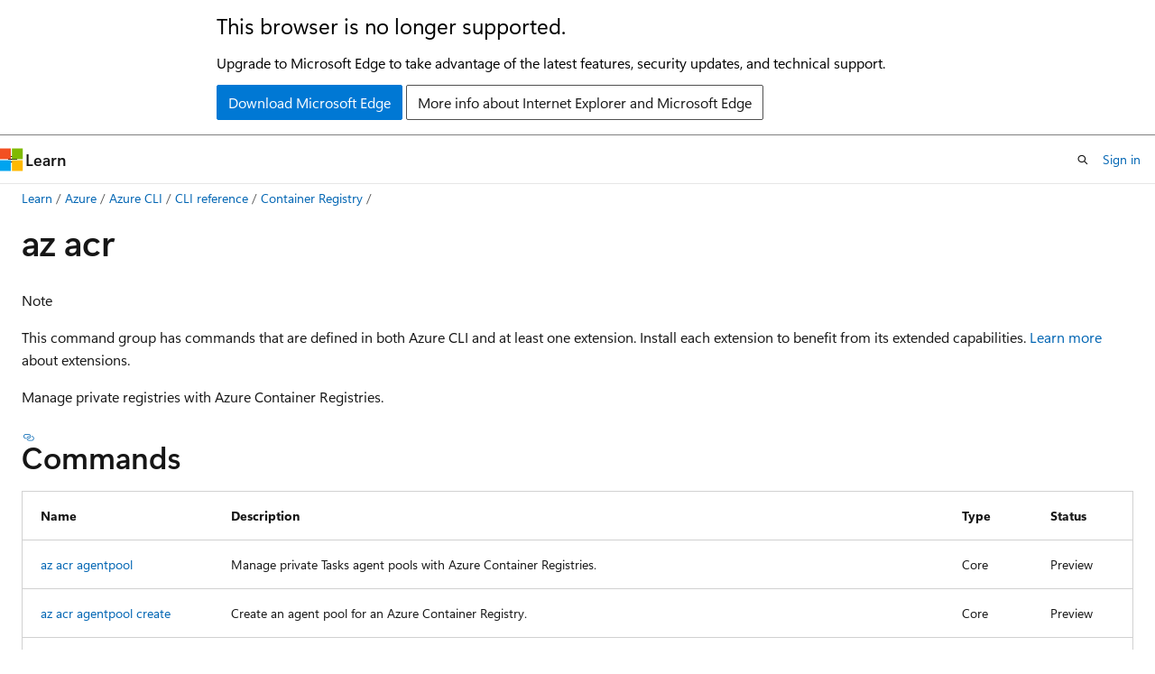

--- FILE ---
content_type: text/html
request_url: https://learn.microsoft.com/en-us/cli/azure/acr?view=azure-cli-latest
body_size: 252886
content:
 <!DOCTYPE html>
		<html
			class="layout layout-holy-grail   show-table-of-contents reference show-breadcrumb default-focus"
			lang="en-us"
			dir="ltr"
			data-authenticated="false"
			data-auth-status-determined="false"
			data-target="docs"
			x-ms-format-detection="none"
		>
			
		<head>
			<title>az acr | Microsoft Learn</title>
			<meta charset="utf-8" />
			<meta name="viewport" content="width=device-width, initial-scale=1.0" />
			<meta name="color-scheme" content="light dark" />

			
			<link rel="canonical" href="https://learn.microsoft.com/en-us/cli/azure/acr?view=azure-cli-latest" /> 

			<!-- Non-customizable open graph and sharing-related metadata -->
			<meta name="twitter:card" content="summary_large_image" />
			<meta name="twitter:site" content="@MicrosoftLearn" />
			<meta property="og:type" content="website" />
			<meta property="og:image:alt" content="Microsoft Learn" />
			<meta property="og:image" content="https://learn.microsoft.com/en-us/media/open-graph-image.png" />
			<!-- Page specific open graph and sharing-related metadata -->
			<meta property="og:title" content="az acr" />
			<meta property="og:url" content="https://learn.microsoft.com/en-us/cli/azure/acr?view=azure-cli-latest" />
			
			<meta name="platform_id" content="eccd316d-c186-314e-5bfe-afe8d58da513" /> <meta name="scope" content="Azure,Azure CLI" />
			<meta name="locale" content="en-us" />
			 <meta name="adobe-target" content="true" /> 
			<meta name="uhfHeaderId" content="Azure" />

			<meta name="page_type" content="azure-cli" />

			<!--page specific meta tags-->
			

			<!-- custom meta tags -->
			
		<meta name="uid" content="az_acr" />
	
		<meta name="schema" content="AzureCLIGroup" />
	
		<meta name="breadcrumb_path" content="/cli/azure/breadcrumb/toc.json" />
	
		<meta name="feedback_system" content="OpenSource" />
	
		<meta name="feedback_product_url" content="https://github.com/Azure/azure-cli/issues/new/choose" />
	
		<meta name="feedback_help_link_url" content="https://techcommunity.microsoft.com/t5/azure/ct-p/Azure" />
	
		<meta name="feedback_help_link_type" content="ask-the-community" />
	
		<meta name="keywords" content="azure, cli, command line" />
	
		<meta name="author" content="mikefrobbins" />
	
		<meta name="ms.author" content="mirobb" />
	
		<meta name="ms.date" content="2025-12-02T00:00:00Z" />
	
		<meta name="ms.devlang" content="azurecli" />
	
		<meta name="ms.service" content="azure-container-registry" />
	
		<meta name="devlang" content="azurecli" />
	
		<meta name="ms.topic" content="generated-reference" />
	
		<meta name="document_id" content="6e45012b-8bf1-3ab9-1790-e461b99b79fd" />
	
		<meta name="document_version_independent_id" content="8aeb098d-3e57-10e0-3dc5-fdf5cfe319eb" />
	
		<meta name="updated_at" content="2025-11-04T10:22:00Z" />
	
		<meta name="original_content_git_url" content="https://github.com/MicrosoftDocs/azure-docs-cli/blob/live/docs-ref-autogen/Latest-version/latest/acr.yml" />
	
		<meta name="gitcommit" content="https://github.com/MicrosoftDocs/azure-docs-cli/blob/df651ba01faca7be3f5ef7163f985766f22fb8e8/docs-ref-autogen/Latest-version/latest/acr.yml" />
	
		<meta name="git_commit_id" content="df651ba01faca7be3f5ef7163f985766f22fb8e8" />
	
		<meta name="monikers" content="azure-cli-latest" />
	
		<meta name="default_moniker" content="azure-cli-latest" />
	
		<meta name="site_name" content="Docs" />
	
		<meta name="depot_name" content="Azure.azure-cli-docs" />
	
		<meta name="page_kind" content="group" />
	
		<meta name="interactive_type" content="azurecli" />
	
		<meta name="toc_rel" content="command/toc.json" />
	
		<meta name="config_moniker_range" content="azure-cli-latest" />
	
		<meta name="asset_id" content="acr" />
	
		<meta name="moniker_range_name" content="222556dbd796e16164f44898973c0b99" />
	
		<meta name="item_type" content="Content" />
	
		<meta name="source_path" content="docs-ref-autogen/Latest-version/latest/acr.yml" />
	
		<meta name="github_feedback_content_git_url" content="https://github.com/MicrosoftDocs/azure-docs-cli/blob/main/docs-ref-autogen/Latest-version/latest/acr.yml" />
	 

			<!-- assets and js globals -->
			
			<link rel="stylesheet" href="/static/assets/0.4.03295.7391-4fdf14cb/styles/site-ltr.css" />
			
			<link rel="preconnect" href="//mscom.demdex.net" crossorigin />
						<link rel="dns-prefetch" href="//target.microsoft.com" />
						<link rel="dns-prefetch" href="//microsoftmscompoc.tt.omtrdc.net" />
						<link
							rel="preload"
							as="script"
							href="/static/third-party/adobe-target/at-js/2.9.0/at.js"
							integrity="sha384-l4AKhsU8cUWSht4SaJU5JWcHEWh1m4UTqL08s6b/hqBLAeIDxTNl+AMSxTLx6YMI"
							crossorigin="anonymous"
							id="adobe-target-script"
							type="application/javascript"
						/>
			<script src="https://wcpstatic.microsoft.com/mscc/lib/v2/wcp-consent.js"></script>
			<script src="https://js.monitor.azure.com/scripts/c/ms.jsll-4.min.js"></script>
			<script src="/_themes/docs.theme/master/en-us/_themes/global/deprecation.js"></script>

			<!-- msdocs global object -->
			<script id="msdocs-script">
		var msDocs = {
  "environment": {
    "accessLevel": "online",
    "azurePortalHostname": "portal.azure.com",
    "reviewFeatures": false,
    "supportLevel": "production",
    "systemContent": true,
    "siteName": "learn",
    "legacyHosting": false
  },
  "data": {
    "contentLocale": "en-us",
    "contentDir": "ltr",
    "userLocale": "en-us",
    "userDir": "ltr",
    "pageTemplate": "Reference",
    "brand": "azure",
    "context": {},
    "standardFeedback": false,
    "showFeedbackReport": false,
    "feedbackHelpLinkType": "ask-the-community",
    "feedbackHelpLinkUrl": "https://techcommunity.microsoft.com/t5/azure/ct-p/Azure",
    "feedbackSystem": "OpenSource",
    "feedbackGitHubRepo": "",
    "feedbackProductUrl": "https://github.com/Azure/azure-cli/issues/new/choose",
    "extendBreadcrumb": true,
    "isEditDisplayable": false,
    "isPrivateUnauthorized": false,
    "hideViewSource": false,
    "isPermissioned": false,
    "hasRecommendations": false,
    "contributors": [
      {
        "name": "xmdanni",
        "url": "https://github.com/xmdanni"
      }
    ],
    "openSourceFeedbackIssueUrl": "https://github.com/Azure/azure-cli/issues/new?template=docs_feedback.yml",
    "openSourceFeedbackIssueTitle": "",
    "openSourceFeedbackIssueLabels": "needs-triage"
  },
  "functions": {}
};;
	</script>

			<!-- base scripts, msdocs global should be before this -->
			<script src="/static/assets/0.4.03295.7391-4fdf14cb/scripts/en-us/index-docs.js"></script>
			

			<!-- json-ld -->
			
		</head>
	
			<body
				id="body"
				data-bi-name="body"
				class="layout-body "
				lang="en-us"
				dir="ltr"
			>
				<header class="layout-body-header">
		<div class="header-holder has-default-focus">
			
		<a
			href="#main"
			
			style="z-index: 1070"
			class="outline-color-text visually-hidden-until-focused position-fixed inner-focus focus-visible top-0 left-0 right-0 padding-xs text-align-center background-color-body"
			
		>
			Skip to main content
		</a>
	
		<a
			href="#side-doc-outline"
			
			style="z-index: 1070"
			class="outline-color-text visually-hidden-until-focused position-fixed inner-focus focus-visible top-0 left-0 right-0 padding-xs text-align-center background-color-body"
			
		>
			Skip to in-page navigation
		</a>
	
		<a
			href="#"
			data-skip-to-ask-learn
			style="z-index: 1070"
			class="outline-color-text visually-hidden-until-focused position-fixed inner-focus focus-visible top-0 left-0 right-0 padding-xs text-align-center background-color-body"
			hidden
		>
			Skip to Ask Learn chat experience
		</a>
	

			<div hidden id="cookie-consent-holder" data-test-id="cookie-consent-container"></div>
			<!-- Unsupported browser warning -->
			<div
				id="unsupported-browser"
				style="background-color: white; color: black; padding: 16px; border-bottom: 1px solid grey;"
				hidden
			>
				<div style="max-width: 800px; margin: 0 auto;">
					<p style="font-size: 24px">This browser is no longer supported.</p>
					<p style="font-size: 16px; margin-top: 16px;">
						Upgrade to Microsoft Edge to take advantage of the latest features, security updates, and technical support.
					</p>
					<div style="margin-top: 12px;">
						<a
							href="https://go.microsoft.com/fwlink/p/?LinkID=2092881 "
							style="background-color: #0078d4; border: 1px solid #0078d4; color: white; padding: 6px 12px; border-radius: 2px; display: inline-block;"
						>
							Download Microsoft Edge
						</a>
						<a
							href="https://learn.microsoft.com/en-us/lifecycle/faq/internet-explorer-microsoft-edge"
							style="background-color: white; padding: 6px 12px; border: 1px solid #505050; color: #171717; border-radius: 2px; display: inline-block;"
						>
							More info about Internet Explorer and Microsoft Edge
						</a>
					</div>
				</div>
			</div>
			<!-- site header -->
			<header
				id="ms--site-header"
				data-test-id="site-header-wrapper"
				role="banner"
				itemscope="itemscope"
				itemtype="http://schema.org/Organization"
			>
				<div
					id="ms--mobile-nav"
					class="site-header display-none-tablet padding-inline-none gap-none"
					data-bi-name="mobile-header"
					data-test-id="mobile-header"
				></div>
				<div
					id="ms--primary-nav"
					class="site-header display-none display-flex-tablet"
					data-bi-name="L1-header"
					data-test-id="primary-header"
				></div>
				<div
					id="ms--secondary-nav"
					class="site-header display-none display-flex-tablet"
					data-bi-name="L2-header"
					data-test-id="secondary-header"
					
				></div>
			</header>
			
		<!-- banner -->
		<div data-banner>
			<div id="disclaimer-holder"></div>
			
		</div>
		<!-- banner end -->
	
		</div>
	</header>
				 <section
					id="layout-body-menu"
					class="layout-body-menu display-flex"
					data-bi-name="menu"
			  >
					
		<div
			id="left-container"
			class="left-container display-none display-block-tablet padding-inline-sm padding-bottom-sm width-full"
			data-toc-container="true"
		>
			<!-- Regular TOC content (default) -->
			<div id="ms--toc-content" class="height-full">
				<nav
					id="affixed-left-container"
					class="margin-top-sm-tablet position-sticky display-flex flex-direction-column"
					aria-label="Primary"
					data-bi-name="left-toc"
					role="navigation"
				></nav>
			</div>
			<!-- Collapsible TOC content (hidden by default) -->
			<div id="ms--toc-content-collapsible" class="height-full" hidden>
				<nav
					id="affixed-left-container"
					class="margin-top-sm-tablet position-sticky display-flex flex-direction-column"
					aria-label="Primary"
					data-bi-name="left-toc"
					role="navigation"
				>
					<div
						id="ms--collapsible-toc-header"
						class="display-flex justify-content-flex-end margin-bottom-xxs"
					>
						<button
							type="button"
							class="button button-clear inner-focus"
							data-collapsible-toc-toggle
							aria-expanded="true"
							aria-controls="ms--collapsible-toc-content"
							aria-label="Table of contents"
						>
							<span class="icon font-size-h4" aria-hidden="true">
								<span class="docon docon-panel-left-contract"></span>
							</span>
						</button>
					</div>
				</nav>
			</div>
		</div>
	
			  </section>

				<main
					id="main"
					role="main"
					class="layout-body-main "
					data-bi-name="content"
					lang="en-us"
					dir="ltr"
				>
					
			<div
		id="ms--content-header"
		class="content-header default-focus border-bottom-none"
		data-bi-name="content-header"
	>
		<div class="content-header-controls margin-xxs margin-inline-sm-tablet">
			<button
				type="button"
				class="contents-button button button-sm margin-right-xxs"
				data-bi-name="contents-expand"
				aria-haspopup="true"
				data-contents-button
			>
				<span class="icon" aria-hidden="true"><span class="docon docon-menu"></span></span>
				<span class="contents-expand-title"> Table of contents </span>
			</button>
			<button
				type="button"
				class="ap-collapse-behavior ap-expanded button button-sm"
				data-bi-name="ap-collapse"
				aria-controls="action-panel"
			>
				<span class="icon" aria-hidden="true"><span class="docon docon-exit-mode"></span></span>
				<span>Exit editor mode</span>
			</button>
		</div>
	</div>
			<div data-main-column class="padding-sm padding-top-none padding-top-sm-tablet">
				<div>
					
		<div id="article-header" class="background-color-body margin-bottom-xs display-none-print">
			<div class="display-flex align-items-center justify-content-space-between">
				
		<details
			id="article-header-breadcrumbs-overflow-popover"
			class="popover"
			data-for="article-header-breadcrumbs"
		>
			<summary
				class="button button-clear button-primary button-sm inner-focus"
				aria-label="All breadcrumbs"
			>
				<span class="icon">
					<span class="docon docon-more"></span>
				</span>
			</summary>
			<div id="article-header-breadcrumbs-overflow" class="popover-content padding-none"></div>
		</details>

		<bread-crumbs
			id="article-header-breadcrumbs"
			role="group"
			aria-label="Breadcrumbs"
			data-test-id="article-header-breadcrumbs"
			class="overflow-hidden flex-grow-1 margin-right-sm margin-right-md-tablet margin-right-lg-desktop margin-left-negative-xxs padding-left-xxs"
		></bread-crumbs>
	 
		<div
			id="article-header-page-actions"
			class="opacity-none margin-left-auto display-flex flex-wrap-no-wrap align-items-stretch"
		>
			
		<button
			class="button button-sm border-none inner-focus display-none-tablet flex-shrink-0 "
			data-bi-name="ask-learn-assistant-entry"
			data-test-id="ask-learn-assistant-modal-entry-mobile"
			data-ask-learn-modal-entry
			
			type="button"
			style="min-width: max-content;"
			aria-expanded="false"
			aria-label="Ask Learn"
			hidden
		>
			<span class="icon font-size-lg" aria-hidden="true">
				<span class="docon docon-chat-sparkle-fill gradient-ask-learn-logo"></span>
			</span>
		</button>
		<button
			class="button button-sm display-none display-inline-flex-tablet display-none-desktop flex-shrink-0 margin-right-xxs border-color-ask-learn "
			data-bi-name="ask-learn-assistant-entry"
			
			data-test-id="ask-learn-assistant-modal-entry-tablet"
			data-ask-learn-modal-entry
			type="button"
			style="min-width: max-content;"
			aria-expanded="false"
			hidden
		>
			<span class="icon font-size-lg" aria-hidden="true">
				<span class="docon docon-chat-sparkle-fill gradient-ask-learn-logo"></span>
			</span>
			<span>Ask Learn</span>
		</button>
		<button
			class="button button-sm display-none flex-shrink-0 display-inline-flex-desktop margin-right-xxs border-color-ask-learn "
			data-bi-name="ask-learn-assistant-entry"
			
			data-test-id="ask-learn-assistant-flyout-entry"
			data-ask-learn-flyout-entry
			data-flyout-button="toggle"
			type="button"
			style="min-width: max-content;"
			aria-expanded="false"
			aria-controls="ask-learn-flyout"
			hidden
		>
			<span class="icon font-size-lg" aria-hidden="true">
				<span class="docon docon-chat-sparkle-fill gradient-ask-learn-logo"></span>
			</span>
			<span>Ask Learn</span>
		</button>
	 
		<button
			type="button"
			id="ms--focus-mode-button"
			data-focus-mode
			data-bi-name="focus-mode-entry"
			class="button button-sm flex-shrink-0 margin-right-xxs display-none display-inline-flex-desktop"
		>
			<span class="icon font-size-lg" aria-hidden="true">
				<span class="docon docon-glasses"></span>
			</span>
			<span>Focus mode</span>
		</button>
	 

			<details class="popover popover-right" id="article-header-page-actions-overflow">
				<summary
					class="justify-content-flex-start button button-clear button-sm button-primary inner-focus"
					aria-label="More actions"
					title="More actions"
				>
					<span class="icon" aria-hidden="true">
						<span class="docon docon-more-vertical"></span>
					</span>
				</summary>
				<div class="popover-content">
					
		<button
			data-page-action-item="overflow-mobile"
			type="button"
			class="button-block button-sm inner-focus button button-clear display-none-tablet justify-content-flex-start text-align-left"
			data-bi-name="contents-expand"
			data-contents-button
			data-popover-close
		>
			<span class="icon">
				<span class="docon docon-editor-list-bullet" aria-hidden="true"></span>
			</span>
			<span class="contents-expand-title">Table of contents</span>
		</button>
	 
		<a
			id="lang-link-overflow"
			class="button-sm inner-focus button button-clear button-block justify-content-flex-start text-align-left"
			data-bi-name="language-toggle"
			data-page-action-item="overflow-all"
			data-check-hidden="true"
			data-read-in-link
			href="#"
			hidden
		>
			<span class="icon" aria-hidden="true" data-read-in-link-icon>
				<span class="docon docon-locale-globe"></span>
			</span>
			<span data-read-in-link-text>Read in English</span>
		</a>
	 
		<button
			type="button"
			class="collection button button-clear button-sm button-block justify-content-flex-start text-align-left inner-focus"
			data-list-type="collection"
			data-bi-name="collection"
			data-page-action-item="overflow-all"
			data-check-hidden="true"
			data-popover-close
		>
			<span class="icon" aria-hidden="true">
				<span class="docon docon-circle-addition"></span>
			</span>
			<span class="collection-status">Add</span>
		</button>
	
					
		<button
			type="button"
			class="collection button button-block button-clear button-sm justify-content-flex-start text-align-left inner-focus"
			data-list-type="plan"
			data-bi-name="plan"
			data-page-action-item="overflow-all"
			data-check-hidden="true"
			data-popover-close
			hidden
		>
			<span class="icon" aria-hidden="true">
				<span class="docon docon-circle-addition"></span>
			</span>
			<span class="plan-status">Add to plan</span>
		</button>
	  
					
		<hr class="margin-block-xxs" />
		<h4 class="font-size-sm padding-left-xxs">Share via</h4>
		
					<a
						class="button button-clear button-sm inner-focus button-block justify-content-flex-start text-align-left text-decoration-none share-facebook"
						data-bi-name="facebook"
						data-page-action-item="overflow-all"
						href="#"
					>
						<span class="icon color-primary" aria-hidden="true">
							<span class="docon docon-facebook-share"></span>
						</span>
						<span>Facebook</span>
					</a>

					<a
						href="#"
						class="button button-clear button-sm inner-focus button-block justify-content-flex-start text-align-left text-decoration-none share-twitter"
						data-bi-name="twitter"
						data-page-action-item="overflow-all"
					>
						<span class="icon color-text" aria-hidden="true">
							<span class="docon docon-xlogo-share"></span>
						</span>
						<span>x.com</span>
					</a>

					<a
						href="#"
						class="button button-clear button-sm inner-focus button-block justify-content-flex-start text-align-left text-decoration-none share-linkedin"
						data-bi-name="linkedin"
						data-page-action-item="overflow-all"
					>
						<span class="icon color-primary" aria-hidden="true">
							<span class="docon docon-linked-in-logo"></span>
						</span>
						<span>LinkedIn</span>
					</a>
					<a
						href="#"
						class="button button-clear button-sm inner-focus button-block justify-content-flex-start text-align-left text-decoration-none share-email"
						data-bi-name="email"
						data-page-action-item="overflow-all"
					>
						<span class="icon color-primary" aria-hidden="true">
							<span class="docon docon-mail-message"></span>
						</span>
						<span>Email</span>
					</a>
			  
	 
		<hr class="margin-block-xxs" />
		<button
			class="button button-block button-clear button-sm justify-content-flex-start text-align-left inner-focus"
			type="button"
			data-bi-name="print"
			data-page-action-item="overflow-all"
			data-popover-close
			data-print-page
			data-check-hidden="true"
		>
			<span class="icon color-primary" aria-hidden="true">
				<span class="docon docon-print"></span>
			</span>
			<span>Print</span>
		</button>
	
				</div>
			</details>
		</div>
	
			</div>
		</div>
	  
		<!-- privateUnauthorizedTemplate is hidden by default -->
		<div unauthorized-private-section data-bi-name="permission-content-unauthorized-private" hidden>
			<hr class="hr margin-top-xs margin-bottom-sm" />
			<div class="notification notification-info">
				<div class="notification-content">
					<p class="margin-top-none notification-title">
						<span class="icon">
							<span class="docon docon-exclamation-circle-solid" aria-hidden="true"></span>
						</span>
						<span>Note</span>
					</p>
					<p class="margin-top-none authentication-determined not-authenticated">
						Access to this page requires authorization. You can try <a class="docs-sign-in" href="#" data-bi-name="permission-content-sign-in">signing in</a> or <a  class="docs-change-directory" data-bi-name="permisson-content-change-directory">changing directories</a>.
					</p>
					<p class="margin-top-none authentication-determined authenticated">
						Access to this page requires authorization. You can try <a class="docs-change-directory" data-bi-name="permisson-content-change-directory">changing directories</a>.
					</p>
				</div>
			</div>
		</div>
	
					<div class="content"></div>
					 
		<div data-id="ai-summary" hidden>
			<div id="ms--ai-summary-cta" class="margin-top-xs display-flex align-items-center">
				<span class="icon" aria-hidden="true">
					<span class="docon docon-sparkle-fill gradient-text-vivid"></span>
				</span>
				<button
					id="ms--ai-summary"
					type="button"
					class="tag tag-sm tag-suggestion margin-left-xxs"
					data-test-id="ai-summary-cta"
					data-bi-name="ai-summary-cta"
					data-an="ai-summary"
				>
					<span class="ai-summary-cta-text">
						Summarize this article for me
					</span>
				</button>
			</div>
			<!-- Slot where the client will render the summary card after the user clicks the CTA -->
			<div id="ms--ai-summary-header" class="margin-top-xs"></div>
		</div>
	 
					<div class="content"><h1>az acr</h1>

	<div class="margin-block-xxs">
		<ul class="metadata page-metadata align-items-center" data-bi-name="page info">
			
			
			
			
			
		</ul>
	</div>

<nav id="center-doc-outline" class="doc-outline is-hidden-desktop display-none-print margin-bottom-sm" data-bi-name="intopic toc" aria-label="">
  <h2 class="title is-6 margin-block-xs"></h2>
</nav>



<div class="NOTE">
<p>Note</p>
<p>This command group has commands that are defined in both Azure CLI and at least one extension. Install each extension to benefit from its extended capabilities. <a href="/en-us/cli/azure/azure-cli-extensions-overview" data-linktype="absolute-path">Learn more</a> about extensions.</p>
</div>





	<div class="margin-block-sm">
		<p>Manage private registries with Azure Container Registries.</p>

		
	</div>

<h2 id="commands">Commands</h2>
<table class="table">
	<thead>
		<tr>
			<th>Name</th>
			<th>Description</th>
			<th>Type</th>
			<th>Status</th>
		</tr>
	</thead>
	<tbody>
			<tr>
	<td>
		<a class="xref" href="acr/agentpool?view=azure-cli-latest" data-linktype="relative-path">az acr agentpool</a>
	</td>
	<td>
			<p>Manage private Tasks agent pools with Azure Container Registries.</p>

	</td>
	<td>
		Core
	</td>
	<td>
		Preview
	</td>
</tr>

			<tr>
	<td>
		<a class="xref" href="acr/agentpool?view=azure-cli-latest#az-acr-agentpool-create" data-linktype="relative-path">az acr agentpool create</a>
	</td>
	<td>
			<p>Create an agent pool for an Azure Container Registry.</p>

	</td>
	<td>
		Core
	</td>
	<td>
		Preview
	</td>
</tr>

			<tr>
	<td>
		<a class="xref" href="acr/agentpool?view=azure-cli-latest#az-acr-agentpool-delete" data-linktype="relative-path">az acr agentpool delete</a>
	</td>
	<td>
			<p>Delete an agent pool.</p>

	</td>
	<td>
		Core
	</td>
	<td>
		Preview
	</td>
</tr>

			<tr>
	<td>
		<a class="xref" href="acr/agentpool?view=azure-cli-latest#az-acr-agentpool-list" data-linktype="relative-path">az acr agentpool list</a>
	</td>
	<td>
			<p>List the agent pools for an Azure Container Registry.</p>

	</td>
	<td>
		Core
	</td>
	<td>
		Preview
	</td>
</tr>

			<tr>
	<td>
		<a class="xref" href="acr/agentpool?view=azure-cli-latest#az-acr-agentpool-show" data-linktype="relative-path">az acr agentpool show</a>
	</td>
	<td>
			<p>Get the properties of a specified agent pool for an Azure Container Registry.</p>

	</td>
	<td>
		Core
	</td>
	<td>
		Preview
	</td>
</tr>

			<tr>
	<td>
		<a class="xref" href="acr/agentpool?view=azure-cli-latest#az-acr-agentpool-update" data-linktype="relative-path">az acr agentpool update</a>
	</td>
	<td>
			<p>Update an agent pool for an Azure Container Registry.</p>

	</td>
	<td>
		Core
	</td>
	<td>
		Preview
	</td>
</tr>

			<tr>
	<td>
		<a class="xref" href="acr/artifact-streaming?view=azure-cli-latest" data-linktype="relative-path">az acr artifact-streaming</a>
	</td>
	<td>
			<p>Manage artifact streaming for any repositories or supported images in an ACR.</p>

	</td>
	<td>
		Core
	</td>
	<td>
		Preview
	</td>
</tr>

			<tr>
	<td>
		<a class="xref" href="acr/artifact-streaming?view=azure-cli-latest#az-acr-artifact-streaming-create" data-linktype="relative-path">az acr artifact-streaming create</a>
	</td>
	<td>
			<p>Create a referrers streaming artifact for a specific image in an ACR.</p>

	</td>
	<td>
		Core
	</td>
	<td>
		Preview
	</td>
</tr>

			<tr>
	<td>
		<a class="xref" href="acr/artifact-streaming/operation?view=azure-cli-latest" data-linktype="relative-path">az acr artifact-streaming operation</a>
	</td>
	<td>
			<p>Manage the streaming artifact creation operations for ACR.</p>

	</td>
	<td>
		Core
	</td>
	<td>
		Preview
	</td>
</tr>

			<tr>
	<td>
		<a class="xref" href="acr/artifact-streaming/operation?view=azure-cli-latest#az-acr-artifact-streaming-operation-cancel" data-linktype="relative-path">az acr artifact-streaming operation cancel</a>
	</td>
	<td>
			<p>Cancel the given streaming artifact operation for ACR.</p>

	</td>
	<td>
		Core
	</td>
	<td>
		Preview
	</td>
</tr>

			<tr>
	<td>
		<a class="xref" href="acr/artifact-streaming/operation?view=azure-cli-latest#az-acr-artifact-streaming-operation-show" data-linktype="relative-path">az acr artifact-streaming operation show</a>
	</td>
	<td>
			<p>Check the operation status for artifact streaming in an ACR.</p>

	</td>
	<td>
		Core
	</td>
	<td>
		Preview
	</td>
</tr>

			<tr>
	<td>
		<a class="xref" href="acr/artifact-streaming?view=azure-cli-latest#az-acr-artifact-streaming-show" data-linktype="relative-path">az acr artifact-streaming show</a>
	</td>
	<td>
			<p>Show if artifact streaming is enabled in a repository for an Azure Container Registry.</p>

	</td>
	<td>
		Core
	</td>
	<td>
		Preview
	</td>
</tr>

			<tr>
	<td>
		<a class="xref" href="acr/artifact-streaming?view=azure-cli-latest#az-acr-artifact-streaming-update" data-linktype="relative-path">az acr artifact-streaming update</a>
	</td>
	<td>
			<p>Enable or disable auto-creation of streaming artifacts for newly pushed images under a given registry.</p>

	</td>
	<td>
		Core
	</td>
	<td>
		Preview
	</td>
</tr>

			<tr>
	<td>
		<a class="xref" href="acr?view=azure-cli-latest#az-acr-build" data-linktype="relative-path">az acr build</a>
	</td>
	<td>
			<p>Queues a quick build, providing streaming logs for an Azure Container Registry.</p>

	</td>
	<td>
		Core
	</td>
	<td>
		GA
	</td>
</tr>

			<tr>
	<td>
		<a class="xref" href="acr/cache?view=azure-cli-latest" data-linktype="relative-path">az acr cache</a>
	</td>
	<td>
			<p>Manage cache rules in Azure Container Registries.</p>

	</td>
	<td>
		Core
	</td>
	<td>
		GA
	</td>
</tr>

			<tr>
	<td>
		<a class="xref" href="acr/cache?view=azure-cli-latest#az-acr-cache-create" data-linktype="relative-path">az acr cache create</a>
	</td>
	<td>
			<p>Create a cache rule.</p>

	</td>
	<td>
		Core
	</td>
	<td>
		GA
	</td>
</tr>

			<tr>
	<td>
		<a class="xref" href="acr/cache?view=azure-cli-latest#az-acr-cache-delete" data-linktype="relative-path">az acr cache delete</a>
	</td>
	<td>
			<p>Delete a cache rule.</p>

	</td>
	<td>
		Core
	</td>
	<td>
		GA
	</td>
</tr>

			<tr>
	<td>
		<a class="xref" href="acr/cache?view=azure-cli-latest#az-acr-cache-list" data-linktype="relative-path">az acr cache list</a>
	</td>
	<td>
			<p>List the cache rules in an Azure Container Registry.</p>

	</td>
	<td>
		Core
	</td>
	<td>
		GA
	</td>
</tr>

			<tr>
	<td>
		<a class="xref" href="acr/cache?view=azure-cli-latest#az-acr-cache-show" data-linktype="relative-path">az acr cache show</a>
	</td>
	<td>
			<p>Show a cache rule.</p>

	</td>
	<td>
		Core
	</td>
	<td>
		GA
	</td>
</tr>

			<tr>
	<td>
		<a class="xref" href="acr/cache?view=azure-cli-latest#az-acr-cache-update" data-linktype="relative-path">az acr cache update</a>
	</td>
	<td>
			<p>Update the credential set on a cache rule.</p>

	</td>
	<td>
		Core
	</td>
	<td>
		GA
	</td>
</tr>

			<tr>
	<td>
		<a class="xref" href="acr?view=azure-cli-latest#az-acr-check-health" data-linktype="relative-path">az acr check-health</a>
	</td>
	<td>
			<p>Gets health information on the environment and optionally a target registry.</p>

	</td>
	<td>
		Core
	</td>
	<td>
		GA
	</td>
</tr>

			<tr>
	<td>
		<a class="xref" href="acr?view=azure-cli-latest#az-acr-check-name" data-linktype="relative-path">az acr check-name</a>
	</td>
	<td>
			<p>Checks if an Azure Container Registry name is valid and available for use.</p>

	</td>
	<td>
		Core
	</td>
	<td>
		GA
	</td>
</tr>

			<tr>
	<td>
		<a class="xref" href="acr/config?view=azure-cli-latest" data-linktype="relative-path">az acr config</a>
	</td>
	<td>
			<p>Configure policies for Azure Container Registries.</p>

	</td>
	<td>
		Core
	</td>
	<td>
		GA
	</td>
</tr>

			<tr>
	<td>
		<a class="xref" href="acr/config/authentication-as-arm?view=azure-cli-latest" data-linktype="relative-path">az acr config authentication-as-arm</a>
	</td>
	<td>
			<p>Manage 'Azure AD authenticate as ARM' policy for Azure Container Registries.</p>

	</td>
	<td>
		Core
	</td>
	<td>
		Preview
	</td>
</tr>

			<tr>
	<td>
		<a class="xref" href="acr/config/authentication-as-arm?view=azure-cli-latest#az-acr-config-authentication-as-arm-show" data-linktype="relative-path">az acr config authentication-as-arm show</a>
	</td>
	<td>
			<p>Show the configured 'Azure AD authenticate as ARM' policy for an Azure Container Registry.</p>

	</td>
	<td>
		Core
	</td>
	<td>
		Preview
	</td>
</tr>

			<tr>
	<td>
		<a class="xref" href="acr/config/authentication-as-arm?view=azure-cli-latest#az-acr-config-authentication-as-arm-update" data-linktype="relative-path">az acr config authentication-as-arm update</a>
	</td>
	<td>
			<p>Update 'Azure AD authenticate as ARM' policy for an Azure Container Registry.</p>

	</td>
	<td>
		Core
	</td>
	<td>
		Preview
	</td>
</tr>

			<tr>
	<td>
		<a class="xref" href="acr/config/content-trust?view=azure-cli-latest" data-linktype="relative-path">az acr config content-trust</a>
	</td>
	<td>
			<p>Manage content-trust policy for Azure Container Registries.</p>

	</td>
	<td>
		Core
	</td>
	<td>
		Deprecated
	</td>
</tr>

			<tr>
	<td>
		<a class="xref" href="acr/config/content-trust?view=azure-cli-latest#az-acr-config-content-trust-show" data-linktype="relative-path">az acr config content-trust show</a>
	</td>
	<td>
			<p>Show the configured content-trust policy for an Azure Container Registry.</p>

	</td>
	<td>
		Core
	</td>
	<td>
		Deprecated
	</td>
</tr>

			<tr>
	<td>
		<a class="xref" href="acr/config/content-trust?view=azure-cli-latest#az-acr-config-content-trust-update" data-linktype="relative-path">az acr config content-trust update</a>
	</td>
	<td>
			<p>Update content-trust policy for an Azure Container Registry.</p>

	</td>
	<td>
		Core
	</td>
	<td>
		Deprecated
	</td>
</tr>

			<tr>
	<td>
		<a class="xref" href="acr/config/retention?view=azure-cli-latest" data-linktype="relative-path">az acr config retention</a>
	</td>
	<td>
			<p>Manage retention policy for Azure Container Registries.</p>

	</td>
	<td>
		Core
	</td>
	<td>
		Preview
	</td>
</tr>

			<tr>
	<td>
		<a class="xref" href="acr/config/retention?view=azure-cli-latest#az-acr-config-retention-show" data-linktype="relative-path">az acr config retention show</a>
	</td>
	<td>
			<p>Show the configured retention policy for an Azure Container Registry.</p>

	</td>
	<td>
		Core
	</td>
	<td>
		Preview
	</td>
</tr>

			<tr>
	<td>
		<a class="xref" href="acr/config/retention?view=azure-cli-latest#az-acr-config-retention-update" data-linktype="relative-path">az acr config retention update</a>
	</td>
	<td>
			<p>Update retention policy for an Azure Container Registry.</p>

	</td>
	<td>
		Core
	</td>
	<td>
		Preview
	</td>
</tr>

			<tr>
	<td>
		<a class="xref" href="acr/config/soft-delete?view=azure-cli-latest" data-linktype="relative-path">az acr config soft-delete</a>
	</td>
	<td>
			<p>Manage soft-delete policy for Azure Container Registries.</p>

	</td>
	<td>
		Core
	</td>
	<td>
		Preview
	</td>
</tr>

			<tr>
	<td>
		<a class="xref" href="acr/config/soft-delete?view=azure-cli-latest#az-acr-config-soft-delete-show" data-linktype="relative-path">az acr config soft-delete show</a>
	</td>
	<td>
			<p>Show the configured soft-delete policy for an Azure Container Registry.</p>

	</td>
	<td>
		Core
	</td>
	<td>
		Preview
	</td>
</tr>

			<tr>
	<td>
		<a class="xref" href="acr/config/soft-delete?view=azure-cli-latest#az-acr-config-soft-delete-update" data-linktype="relative-path">az acr config soft-delete update</a>
	</td>
	<td>
			<p>Update soft-delete policy for an Azure Container Registry.</p>

	</td>
	<td>
		Core
	</td>
	<td>
		Preview
	</td>
</tr>

			<tr>
	<td>
		<a class="xref" href="acr/connected-registry?view=azure-cli-latest" data-linktype="relative-path">az acr connected-registry</a>
	</td>
	<td>
			<p>Manage connected registry resources with Azure Container Registries.</p>

	</td>
	<td>
		Core
	</td>
	<td>
		GA
	</td>
</tr>

			<tr>
	<td>
		<a class="xref" href="acr/connected-registry?view=azure-cli-latest#az-acr-connected-registry-create" data-linktype="relative-path">az acr connected-registry create</a>
	</td>
	<td>
			<p>Create a connected registry for an Azure Container Registry.</p>

	</td>
	<td>
		Core
	</td>
	<td>
		GA
	</td>
</tr>

			<tr>
	<td>
		<a class="xref" href="acr/connected-registry?view=azure-cli-latest#az-acr-connected-registry-deactivate" data-linktype="relative-path">az acr connected-registry deactivate</a>
	</td>
	<td>
			<p>Deactivate a connected registry from Azure Container Registry.</p>

	</td>
	<td>
		Core
	</td>
	<td>
		GA
	</td>
</tr>

			<tr>
	<td>
		<a class="xref" href="acr/connected-registry?view=azure-cli-latest#az-acr-connected-registry-delete" data-linktype="relative-path">az acr connected-registry delete</a>
	</td>
	<td>
			<p>Delete a connected registry from Azure Container Registry.</p>

	</td>
	<td>
		Core
	</td>
	<td>
		GA
	</td>
</tr>

			<tr>
	<td>
		<a class="xref" href="acr/connected-registry?view=azure-cli-latest#az-acr-connected-registry-get-settings" data-linktype="relative-path">az acr connected-registry get-settings</a>
	</td>
	<td>
			<p>Retrieve information required to activate a connected registry, and creates or rotates the sync token credentials.</p>

	</td>
	<td>
		Core
	</td>
	<td>
		GA
	</td>
</tr>

			<tr>
	<td>
		<a class="xref" href="acr/connected-registry?view=azure-cli-latest#az-acr-connected-registry-list" data-linktype="relative-path">az acr connected-registry list</a>
	</td>
	<td>
			<p>List all the connected registries under the current parent registry.</p>

	</td>
	<td>
		Core
	</td>
	<td>
		GA
	</td>
</tr>

			<tr>
	<td>
		<a class="xref" href="acr/connected-registry?view=azure-cli-latest#az-acr-connected-registry-list-client-tokens" data-linktype="relative-path">az acr connected-registry list-client-tokens</a>
	</td>
	<td>
			<p>List all the client tokens associated to a specific connected registries.</p>

	</td>
	<td>
		Core
	</td>
	<td>
		GA
	</td>
</tr>

			<tr>
	<td>
		<a class="xref" href="acr/connected-registry/permissions?view=azure-cli-latest" data-linktype="relative-path">az acr connected-registry permissions</a>
	</td>
	<td>
			<p>Manage the repository permissions accross multiple connected registries. Please see <a href="https://aka.ms/acr/connected-registry" data-linktype="external">https://aka.ms/acr/connected-registry</a> for more information.</p>

	</td>
	<td>
		Core
	</td>
	<td>
		GA
	</td>
</tr>

			<tr>
	<td>
		<a class="xref" href="acr/connected-registry/permissions?view=azure-cli-latest#az-acr-connected-registry-permissions-show" data-linktype="relative-path">az acr connected-registry permissions show</a>
	</td>
	<td>
			<p>Show the connected registry sync scope map information.</p>

	</td>
	<td>
		Core
	</td>
	<td>
		GA
	</td>
</tr>

			<tr>
	<td>
		<a class="xref" href="acr/connected-registry/permissions?view=azure-cli-latest#az-acr-connected-registry-permissions-update" data-linktype="relative-path">az acr connected-registry permissions update</a>
	</td>
	<td>
			<p>Add and remove repository permissions accross all the necessary connected registry sync scope maps.</p>

	</td>
	<td>
		Core
	</td>
	<td>
		GA
	</td>
</tr>

			<tr>
	<td>
		<a class="xref" href="acr/connected-registry?view=azure-cli-latest#az-acr-connected-registry-show" data-linktype="relative-path">az acr connected-registry show</a>
	</td>
	<td>
			<p>Show connected registry details.</p>

	</td>
	<td>
		Core
	</td>
	<td>
		GA
	</td>
</tr>

			<tr>
	<td>
		<a class="xref" href="acr/connected-registry?view=azure-cli-latest#az-acr-connected-registry-update" data-linktype="relative-path">az acr connected-registry update</a>
	</td>
	<td>
			<p>Update a connected registry for an Azure Container Registry.</p>

	</td>
	<td>
		Core
	</td>
	<td>
		GA
	</td>
</tr>

			<tr>
	<td>
		<a class="xref" href="acr?view=azure-cli-latest#az-acr-create" data-linktype="relative-path">az acr create</a>
	</td>
	<td>
			<p>Create an Azure Container Registry.</p>

	</td>
	<td>
		Core
	</td>
	<td>
		GA
	</td>
</tr>

			<tr>
	<td>
		<a class="xref" href="acr/credential?view=azure-cli-latest" data-linktype="relative-path">az acr credential</a>
	</td>
	<td>
			<p>Manage login credentials for Azure Container Registries.</p>

	</td>
	<td>
		Core
	</td>
	<td>
		GA
	</td>
</tr>

			<tr>
	<td>
		<a class="xref" href="acr/credential-set?view=azure-cli-latest" data-linktype="relative-path">az acr credential-set</a>
	</td>
	<td>
			<p>Manage credential sets in Azure Container Registries.</p>

	</td>
	<td>
		Core
	</td>
	<td>
		GA
	</td>
</tr>

			<tr>
	<td>
		<a class="xref" href="acr/credential-set?view=azure-cli-latest#az-acr-credential-set-create" data-linktype="relative-path">az acr credential-set create</a>
	</td>
	<td>
			<p>Create a credential set.</p>

	</td>
	<td>
		Core
	</td>
	<td>
		GA
	</td>
</tr>

			<tr>
	<td>
		<a class="xref" href="acr/credential-set?view=azure-cli-latest#az-acr-credential-set-delete" data-linktype="relative-path">az acr credential-set delete</a>
	</td>
	<td>
			<p>Delete a credential set.</p>

	</td>
	<td>
		Core
	</td>
	<td>
		GA
	</td>
</tr>

			<tr>
	<td>
		<a class="xref" href="acr/credential-set?view=azure-cli-latest#az-acr-credential-set-list" data-linktype="relative-path">az acr credential-set list</a>
	</td>
	<td>
			<p>List the credential sets in an Azure Container Registry.</p>

	</td>
	<td>
		Core
	</td>
	<td>
		GA
	</td>
</tr>

			<tr>
	<td>
		<a class="xref" href="acr/credential-set?view=azure-cli-latest#az-acr-credential-set-show" data-linktype="relative-path">az acr credential-set show</a>
	</td>
	<td>
			<p>Show a credential set.</p>

	</td>
	<td>
		Core
	</td>
	<td>
		GA
	</td>
</tr>

			<tr>
	<td>
		<a class="xref" href="acr/credential-set?view=azure-cli-latest#az-acr-credential-set-update" data-linktype="relative-path">az acr credential-set update</a>
	</td>
	<td>
			<p>Update the username or password Azure Key Vault secret ID on a credential set.</p>

	</td>
	<td>
		Core
	</td>
	<td>
		GA
	</td>
</tr>

			<tr>
	<td>
		<a class="xref" href="acr/credential?view=azure-cli-latest#az-acr-credential-renew" data-linktype="relative-path">az acr credential renew</a>
	</td>
	<td>
			<p>Regenerate login credentials for an Azure Container Registry.</p>

	</td>
	<td>
		Core
	</td>
	<td>
		GA
	</td>
</tr>

			<tr>
	<td>
		<a class="xref" href="acr/credential?view=azure-cli-latest#az-acr-credential-show" data-linktype="relative-path">az acr credential show</a>
	</td>
	<td>
			<p>Get the login credentials for an Azure Container Registry.</p>

	</td>
	<td>
		Core
	</td>
	<td>
		GA
	</td>
</tr>

			<tr>
	<td>
		<a class="xref" href="acr?view=azure-cli-latest#az-acr-delete" data-linktype="relative-path">az acr delete</a>
	</td>
	<td>
			<p>Deletes an Azure Container Registry.</p>

	</td>
	<td>
		Core
	</td>
	<td>
		GA
	</td>
</tr>

			<tr>
	<td>
		<a class="xref" href="acr/encryption?view=azure-cli-latest" data-linktype="relative-path">az acr encryption</a>
	</td>
	<td>
			<p>Manage container registry encryption.</p>

	</td>
	<td>
		Core
	</td>
	<td>
		GA
	</td>
</tr>

			<tr>
	<td>
		<a class="xref" href="acr/encryption?view=azure-cli-latest#az-acr-encryption-rotate-key" data-linktype="relative-path">az acr encryption rotate-key</a>
	</td>
	<td>
			<p>Rotate (update) the container registry's encryption key.</p>

	</td>
	<td>
		Core
	</td>
	<td>
		GA
	</td>
</tr>

			<tr>
	<td>
		<a class="xref" href="acr/encryption?view=azure-cli-latest#az-acr-encryption-show" data-linktype="relative-path">az acr encryption show</a>
	</td>
	<td>
			<p>Show the container registry's encryption details.</p>

	</td>
	<td>
		Core
	</td>
	<td>
		GA
	</td>
</tr>

			<tr>
	<td>
		<a class="xref" href="acr/export-pipeline?view=azure-cli-latest" data-linktype="relative-path">az acr export-pipeline</a>
	</td>
	<td>
			<p>Manage ACR export pipelines.</p>

	</td>
	<td>
		Extension
	</td>
	<td>
		Preview
	</td>
</tr>

			<tr>
	<td>
		<a class="xref" href="acr/export-pipeline?view=azure-cli-latest#az-acr-export-pipeline-create" data-linktype="relative-path">az acr export-pipeline create</a>
	</td>
	<td>
			<p>Create an export pipeline.</p>

	</td>
	<td>
		Extension
	</td>
	<td>
		Preview
	</td>
</tr>

			<tr>
	<td>
		<a class="xref" href="acr/export-pipeline?view=azure-cli-latest#az-acr-export-pipeline-delete" data-linktype="relative-path">az acr export-pipeline delete</a>
	</td>
	<td>
			<p>Delete an export pipeline.</p>

	</td>
	<td>
		Extension
	</td>
	<td>
		Preview
	</td>
</tr>

			<tr>
	<td>
		<a class="xref" href="acr/export-pipeline?view=azure-cli-latest#az-acr-export-pipeline-list" data-linktype="relative-path">az acr export-pipeline list</a>
	</td>
	<td>
			<p>List export pipelines on a Container Registry.</p>

	</td>
	<td>
		Extension
	</td>
	<td>
		Preview
	</td>
</tr>

			<tr>
	<td>
		<a class="xref" href="acr/export-pipeline?view=azure-cli-latest#az-acr-export-pipeline-show" data-linktype="relative-path">az acr export-pipeline show</a>
	</td>
	<td>
			<p>Show an export pipeline in detail.</p>

	</td>
	<td>
		Extension
	</td>
	<td>
		Preview
	</td>
</tr>

			<tr>
	<td>
		<a class="xref" href="acr/helm?view=azure-cli-latest" data-linktype="relative-path">az acr helm</a>
	</td>
	<td>
			<p>Manage helm charts for Azure Container Registries.</p>

	</td>
	<td>
		Core
	</td>
	<td>
		Deprecated
	</td>
</tr>

			<tr>
	<td>
		<a class="xref" href="acr/helm?view=azure-cli-latest#az-acr-helm-delete" data-linktype="relative-path">az acr helm delete</a>
	</td>
	<td>
			<p>Delete a helm chart version in an Azure Container Registry.</p>

	</td>
	<td>
		Core
	</td>
	<td>
		Deprecated
	</td>
</tr>

			<tr>
	<td>
		<a class="xref" href="acr/helm?view=azure-cli-latest#az-acr-helm-install-cli" data-linktype="relative-path">az acr helm install-cli</a>
	</td>
	<td>
			<p>Download and install Helm command-line tool.</p>

	</td>
	<td>
		Core
	</td>
	<td>
		Preview and Deprecated
	</td>
</tr>

			<tr>
	<td>
		<a class="xref" href="acr/helm?view=azure-cli-latest#az-acr-helm-list" data-linktype="relative-path">az acr helm list</a>
	</td>
	<td>
			<p>List all helm charts in an Azure Container Registry.</p>

	</td>
	<td>
		Core
	</td>
	<td>
		Deprecated
	</td>
</tr>

			<tr>
	<td>
		<a class="xref" href="acr/helm?view=azure-cli-latest#az-acr-helm-push" data-linktype="relative-path">az acr helm push</a>
	</td>
	<td>
			<p>Push a helm chart package to an Azure Container Registry.</p>

	</td>
	<td>
		Core
	</td>
	<td>
		Deprecated
	</td>
</tr>

			<tr>
	<td>
		<a class="xref" href="acr/helm/repo?view=azure-cli-latest" data-linktype="relative-path">az acr helm repo</a>
	</td>
	<td>
			<p>Manage helm chart repositories for Azure Container Registries.</p>

	</td>
	<td>
		Core
	</td>
	<td>
		Deprecated
	</td>
</tr>

			<tr>
	<td>
		<a class="xref" href="acr/helm/repo?view=azure-cli-latest#az-acr-helm-repo-add" data-linktype="relative-path">az acr helm repo add</a>
	</td>
	<td>
			<p>Add a helm chart repository from an Azure Container Registry through the Helm CLI.</p>

	</td>
	<td>
		Core
	</td>
	<td>
		Deprecated
	</td>
</tr>

			<tr>
	<td>
		<a class="xref" href="acr/helm?view=azure-cli-latest#az-acr-helm-show" data-linktype="relative-path">az acr helm show</a>
	</td>
	<td>
			<p>Describe a helm chart in an Azure Container Registry.</p>

	</td>
	<td>
		Core
	</td>
	<td>
		Deprecated
	</td>
</tr>

			<tr>
	<td>
		<a class="xref" href="acr/identity?view=azure-cli-latest" data-linktype="relative-path">az acr identity</a>
	</td>
	<td>
			<p>Manage service (managed) identities for a container registry.</p>

	</td>
	<td>
		Core
	</td>
	<td>
		GA
	</td>
</tr>

			<tr>
	<td>
		<a class="xref" href="acr/identity?view=azure-cli-latest#az-acr-identity-assign" data-linktype="relative-path">az acr identity assign</a>
	</td>
	<td>
			<p>Assign a managed identity to a container registry.</p>

	</td>
	<td>
		Core
	</td>
	<td>
		GA
	</td>
</tr>

			<tr>
	<td>
		<a class="xref" href="acr/identity?view=azure-cli-latest#az-acr-identity-remove" data-linktype="relative-path">az acr identity remove</a>
	</td>
	<td>
			<p>Remove a managed identity from a container registry.</p>

	</td>
	<td>
		Core
	</td>
	<td>
		GA
	</td>
</tr>

			<tr>
	<td>
		<a class="xref" href="acr/identity?view=azure-cli-latest#az-acr-identity-show" data-linktype="relative-path">az acr identity show</a>
	</td>
	<td>
			<p>Show the container registry's identity details.</p>

	</td>
	<td>
		Core
	</td>
	<td>
		GA
	</td>
</tr>

			<tr>
	<td>
		<a class="xref" href="acr?view=azure-cli-latest#az-acr-import" data-linktype="relative-path">az acr import</a>
	</td>
	<td>
			<p>Imports an image to an Azure Container Registry from another Container Registry. Import removes the need to docker pull, docker tag, docker push. For larger images consider using <code>--no-wait</code>.</p>

	</td>
	<td>
		Core
	</td>
	<td>
		GA
	</td>
</tr>

			<tr>
	<td>
		<a class="xref" href="acr/import-pipeline?view=azure-cli-latest" data-linktype="relative-path">az acr import-pipeline</a>
	</td>
	<td>
			<p>Manage ACR import pipelines.</p>

	</td>
	<td>
		Extension
	</td>
	<td>
		Preview
	</td>
</tr>

			<tr>
	<td>
		<a class="xref" href="acr/import-pipeline?view=azure-cli-latest#az-acr-import-pipeline-create" data-linktype="relative-path">az acr import-pipeline create</a>
	</td>
	<td>
			<p>Create an import pipeline.</p>

	</td>
	<td>
		Extension
	</td>
	<td>
		Preview
	</td>
</tr>

			<tr>
	<td>
		<a class="xref" href="acr/import-pipeline?view=azure-cli-latest#az-acr-import-pipeline-delete" data-linktype="relative-path">az acr import-pipeline delete</a>
	</td>
	<td>
			<p>Delete an import pipeline.</p>

	</td>
	<td>
		Extension
	</td>
	<td>
		Preview
	</td>
</tr>

			<tr>
	<td>
		<a class="xref" href="acr/import-pipeline?view=azure-cli-latest#az-acr-import-pipeline-list" data-linktype="relative-path">az acr import-pipeline list</a>
	</td>
	<td>
			<p>List import pipelines on a Container Registry.</p>

	</td>
	<td>
		Extension
	</td>
	<td>
		Preview
	</td>
</tr>

			<tr>
	<td>
		<a class="xref" href="acr/import-pipeline?view=azure-cli-latest#az-acr-import-pipeline-show" data-linktype="relative-path">az acr import-pipeline show</a>
	</td>
	<td>
			<p>Show an import pipeline in detail.</p>

	</td>
	<td>
		Extension
	</td>
	<td>
		Preview
	</td>
</tr>

			<tr>
	<td>
		<a class="xref" href="acr?view=azure-cli-latest#az-acr-list" data-linktype="relative-path">az acr list</a>
	</td>
	<td>
			<p>Lists all the container registries under the current subscription.</p>

	</td>
	<td>
		Core
	</td>
	<td>
		GA
	</td>
</tr>

			<tr>
	<td>
		<a class="xref" href="acr?view=azure-cli-latest#az-acr-login" data-linktype="relative-path">az acr login</a>
	</td>
	<td>
			<p>Log in to an Azure Container Registry through the Docker CLI.</p>

	</td>
	<td>
		Core
	</td>
	<td>
		GA
	</td>
</tr>

			<tr>
	<td>
		<a class="xref" href="acr/manifest?view=azure-cli-latest" data-linktype="relative-path">az acr manifest</a>
	</td>
	<td>
			<p>Manage artifact manifests in Azure Container Registries.</p>

	</td>
	<td>
		Core
	</td>
	<td>
		Preview
	</td>
</tr>

			<tr>
	<td>
		<a class="xref" href="acr/manifest?view=azure-cli-latest#az-acr-manifest-delete" data-linktype="relative-path">az acr manifest delete</a>
	</td>
	<td>
			<p>Delete a manifest in an Azure Container Registry.</p>

	</td>
	<td>
		Core
	</td>
	<td>
		Preview
	</td>
</tr>

			<tr>
	<td>
		<a class="xref" href="acr/manifest?view=azure-cli-latest#az-acr-manifest-list" data-linktype="relative-path">az acr manifest list</a>
	</td>
	<td>
			<p>List the manifests in a repository in an Azure Container Registry.</p>

	</td>
	<td>
		Core
	</td>
	<td>
		Preview
	</td>
</tr>

			<tr>
	<td>
		<a class="xref" href="acr/manifest?view=azure-cli-latest#az-acr-manifest-list-deleted" data-linktype="relative-path">az acr manifest list-deleted</a>
	</td>
	<td>
			<p>List the soft-deleted manifests in a repository in an Azure Container Registry.</p>

	</td>
	<td>
		Core
	</td>
	<td>
		Preview
	</td>
</tr>

			<tr>
	<td>
		<a class="xref" href="acr/manifest?view=azure-cli-latest#az-acr-manifest-list-deleted-tags" data-linktype="relative-path">az acr manifest list-deleted-tags</a>
	</td>
	<td>
			<p>List the soft-deleted tags in a repository in an Azure Container Registry.</p>

	</td>
	<td>
		Core
	</td>
	<td>
		Preview
	</td>
</tr>

			<tr>
	<td>
		<a class="xref" href="acr/manifest?view=azure-cli-latest#az-acr-manifest-list-metadata" data-linktype="relative-path">az acr manifest list-metadata</a>
	</td>
	<td>
			<p>List the metadata of the manifests in a repository in an Azure Container Registry.</p>

	</td>
	<td>
		Core
	</td>
	<td>
		Preview
	</td>
</tr>

			<tr>
	<td>
		<a class="xref" href="acr/manifest?view=azure-cli-latest#az-acr-manifest-list-referrers" data-linktype="relative-path">az acr manifest list-referrers</a>
	</td>
	<td>
			<p>List the referrers to a manifest in an Azure Container Registry.</p>

	</td>
	<td>
		Core
	</td>
	<td>
		Preview
	</td>
</tr>

			<tr>
	<td>
		<a class="xref" href="acr/manifest?view=azure-cli-latest#az-acr-manifest-restore" data-linktype="relative-path">az acr manifest restore</a>
	</td>
	<td>
			<p>Restore a soft-deleted artifact and tag in an Azure Container Registry.</p>

	</td>
	<td>
		Core
	</td>
	<td>
		Preview
	</td>
</tr>

			<tr>
	<td>
		<a class="xref" href="acr/manifest?view=azure-cli-latest#az-acr-manifest-show" data-linktype="relative-path">az acr manifest show</a>
	</td>
	<td>
			<p>Get a manifest in an Azure Container Registry.</p>

	</td>
	<td>
		Core
	</td>
	<td>
		Preview
	</td>
</tr>

			<tr>
	<td>
		<a class="xref" href="acr/manifest?view=azure-cli-latest#az-acr-manifest-show-metadata" data-linktype="relative-path">az acr manifest show-metadata</a>
	</td>
	<td>
			<p>Get the metadata of an artifact in an Azure Container Registry.</p>

	</td>
	<td>
		Core
	</td>
	<td>
		Preview
	</td>
</tr>

			<tr>
	<td>
		<a class="xref" href="acr/manifest?view=azure-cli-latest#az-acr-manifest-update-metadata" data-linktype="relative-path">az acr manifest update-metadata</a>
	</td>
	<td>
			<p>Update the manifest metadata of an artifact in an Azure Container Registry.</p>

	</td>
	<td>
		Core
	</td>
	<td>
		Preview
	</td>
</tr>

			<tr>
	<td>
		<a class="xref" href="acr/network-rule?view=azure-cli-latest" data-linktype="relative-path">az acr network-rule</a>
	</td>
	<td>
			<p>Manage network rules for Azure Container Registries.</p>

	</td>
	<td>
		Core
	</td>
	<td>
		GA
	</td>
</tr>

			<tr>
	<td>
		<a class="xref" href="acr/network-rule?view=azure-cli-latest#az-acr-network-rule-add" data-linktype="relative-path">az acr network-rule add</a>
	</td>
	<td>
			<p>Add a network rule.</p>

	</td>
	<td>
		Core
	</td>
	<td>
		GA
	</td>
</tr>

			<tr>
	<td>
		<a class="xref" href="acr/network-rule?view=azure-cli-latest#az-acr-network-rule-list" data-linktype="relative-path">az acr network-rule list</a>
	</td>
	<td>
			<p>List network rules.</p>

	</td>
	<td>
		Core
	</td>
	<td>
		GA
	</td>
</tr>

			<tr>
	<td>
		<a class="xref" href="acr/network-rule?view=azure-cli-latest#az-acr-network-rule-remove" data-linktype="relative-path">az acr network-rule remove</a>
	</td>
	<td>
			<p>Remove a network rule.</p>

	</td>
	<td>
		Core
	</td>
	<td>
		GA
	</td>
</tr>

			<tr>
	<td>
		<a class="xref" href="acr/pack?view=azure-cli-latest" data-linktype="relative-path">az acr pack</a>
	</td>
	<td>
			<p>Manage Azure Container Registry Tasks that use Cloud Native Buildpacks.</p>

	</td>
	<td>
		Core
	</td>
	<td>
		Preview
	</td>
</tr>

			<tr>
	<td>
		<a class="xref" href="acr/pack?view=azure-cli-latest#az-acr-pack-build" data-linktype="relative-path">az acr pack build</a>
	</td>
	<td>
			<p>Queues a quick build task that builds an app and pushes it into an Azure Container Registry.</p>

	</td>
	<td>
		Core
	</td>
	<td>
		Preview
	</td>
</tr>

			<tr>
	<td>
		<a class="xref" href="acr/pipeline-run?view=azure-cli-latest" data-linktype="relative-path">az acr pipeline-run</a>
	</td>
	<td>
			<p>Manage ACR import and export pipeline-runs.</p>

	</td>
	<td>
		Extension
	</td>
	<td>
		Preview
	</td>
</tr>

			<tr>
	<td>
		<a class="xref" href="acr/pipeline-run?view=azure-cli-latest#az-acr-pipeline-run-clean" data-linktype="relative-path">az acr pipeline-run clean</a>
	</td>
	<td>
			<p>Delete all failed pipeline-runs on the registry.</p>

	</td>
	<td>
		Extension
	</td>
	<td>
		Preview
	</td>
</tr>

			<tr>
	<td>
		<a class="xref" href="acr/pipeline-run?view=azure-cli-latest#az-acr-pipeline-run-create" data-linktype="relative-path">az acr pipeline-run create</a>
	</td>
	<td>
			<p>Create a pipeline-run.</p>

	</td>
	<td>
		Extension
	</td>
	<td>
		Preview
	</td>
</tr>

			<tr>
	<td>
		<a class="xref" href="acr/pipeline-run?view=azure-cli-latest#az-acr-pipeline-run-delete" data-linktype="relative-path">az acr pipeline-run delete</a>
	</td>
	<td>
			<p>Delete a pipeline-run.</p>

	</td>
	<td>
		Extension
	</td>
	<td>
		Preview
	</td>
</tr>

			<tr>
	<td>
		<a class="xref" href="acr/pipeline-run?view=azure-cli-latest#az-acr-pipeline-run-list" data-linktype="relative-path">az acr pipeline-run list</a>
	</td>
	<td>
			<p>List pipeline-runs of all pipelines on a container registry.</p>

	</td>
	<td>
		Extension
	</td>
	<td>
		Preview
	</td>
</tr>

			<tr>
	<td>
		<a class="xref" href="acr/pipeline-run?view=azure-cli-latest#az-acr-pipeline-run-show" data-linktype="relative-path">az acr pipeline-run show</a>
	</td>
	<td>
			<p>Show a pipeline-run in detail.</p>

	</td>
	<td>
		Extension
	</td>
	<td>
		Preview
	</td>
</tr>

			<tr>
	<td>
		<a class="xref" href="acr/private-endpoint-connection?view=azure-cli-latest" data-linktype="relative-path">az acr private-endpoint-connection</a>
	</td>
	<td>
			<p>Manage container registry private endpoint connections.</p>

	</td>
	<td>
		Core
	</td>
	<td>
		GA
	</td>
</tr>

			<tr>
	<td>
		<a class="xref" href="acr/private-endpoint-connection?view=azure-cli-latest#az-acr-private-endpoint-connection-approve" data-linktype="relative-path">az acr private-endpoint-connection approve</a>
	</td>
	<td>
			<p>Approve a private endpoint connection request for a container registry.</p>

	</td>
	<td>
		Core
	</td>
	<td>
		GA
	</td>
</tr>

			<tr>
	<td>
		<a class="xref" href="acr/private-endpoint-connection?view=azure-cli-latest#az-acr-private-endpoint-connection-delete" data-linktype="relative-path">az acr private-endpoint-connection delete</a>
	</td>
	<td>
			<p>Delete a private endpoint connection request for a container registry.</p>

	</td>
	<td>
		Core
	</td>
	<td>
		GA
	</td>
</tr>

			<tr>
	<td>
		<a class="xref" href="acr/private-endpoint-connection?view=azure-cli-latest#az-acr-private-endpoint-connection-list" data-linktype="relative-path">az acr private-endpoint-connection list</a>
	</td>
	<td>
			<p>List all private endpoint connections to a container registry.</p>

	</td>
	<td>
		Core
	</td>
	<td>
		GA
	</td>
</tr>

			<tr>
	<td>
		<a class="xref" href="acr/private-endpoint-connection?view=azure-cli-latest#az-acr-private-endpoint-connection-reject" data-linktype="relative-path">az acr private-endpoint-connection reject</a>
	</td>
	<td>
			<p>Reject a private endpoint connection request for a container registry.</p>

	</td>
	<td>
		Core
	</td>
	<td>
		GA
	</td>
</tr>

			<tr>
	<td>
		<a class="xref" href="acr/private-endpoint-connection?view=azure-cli-latest#az-acr-private-endpoint-connection-show" data-linktype="relative-path">az acr private-endpoint-connection show</a>
	</td>
	<td>
			<p>Show details of a container registry's private endpoint connection.</p>

	</td>
	<td>
		Core
	</td>
	<td>
		GA
	</td>
</tr>

			<tr>
	<td>
		<a class="xref" href="acr/private-link-resource?view=azure-cli-latest" data-linktype="relative-path">az acr private-link-resource</a>
	</td>
	<td>
			<p>Manage registry private link resources.</p>

	</td>
	<td>
		Core
	</td>
	<td>
		GA
	</td>
</tr>

			<tr>
	<td>
		<a class="xref" href="acr/private-link-resource?view=azure-cli-latest#az-acr-private-link-resource-list" data-linktype="relative-path">az acr private-link-resource list</a>
	</td>
	<td>
			<p>List the private link resources supported for a registry.</p>

	</td>
	<td>
		Core
	</td>
	<td>
		GA
	</td>
</tr>

			<tr>
	<td>
		<a class="xref" href="acr?view=azure-cli-latest#az-acr-query" data-linktype="relative-path">az acr query</a>
	</td>
	<td>
			<p>Query the content in an ACR using Kusto Query Language.</p>

	</td>
	<td>
		Extension
	</td>
	<td>
		GA
	</td>
</tr>

			<tr>
	<td>
		<a class="xref" href="acr/replication?view=azure-cli-latest" data-linktype="relative-path">az acr replication</a>
	</td>
	<td>
			<p>Manage geo-replicated regions of Azure Container Registries.</p>

	</td>
	<td>
		Core
	</td>
	<td>
		GA
	</td>
</tr>

			<tr>
	<td>
		<a class="xref" href="acr/replication?view=azure-cli-latest#az-acr-replication-create" data-linktype="relative-path">az acr replication create</a>
	</td>
	<td>
			<p>Create a replicated region for an Azure Container Registry.</p>

	</td>
	<td>
		Core
	</td>
	<td>
		GA
	</td>
</tr>

			<tr>
	<td>
		<a class="xref" href="acr/replication?view=azure-cli-latest#az-acr-replication-delete" data-linktype="relative-path">az acr replication delete</a>
	</td>
	<td>
			<p>Delete a replicated region from an Azure Container Registry.</p>

	</td>
	<td>
		Core
	</td>
	<td>
		GA
	</td>
</tr>

			<tr>
	<td>
		<a class="xref" href="acr/replication?view=azure-cli-latest#az-acr-replication-list" data-linktype="relative-path">az acr replication list</a>
	</td>
	<td>
			<p>List all of the regions for a geo-replicated Azure Container Registry.</p>

	</td>
	<td>
		Core
	</td>
	<td>
		GA
	</td>
</tr>

			<tr>
	<td>
		<a class="xref" href="acr/replication?view=azure-cli-latest#az-acr-replication-show" data-linktype="relative-path">az acr replication show</a>
	</td>
	<td>
			<p>Get the details of a replicated region.</p>

	</td>
	<td>
		Core
	</td>
	<td>
		GA
	</td>
</tr>

			<tr>
	<td>
		<a class="xref" href="acr/replication?view=azure-cli-latest#az-acr-replication-update" data-linktype="relative-path">az acr replication update</a>
	</td>
	<td>
			<p>Updates a replication.</p>

	</td>
	<td>
		Core
	</td>
	<td>
		GA
	</td>
</tr>

			<tr>
	<td>
		<a class="xref" href="acr/repository?view=azure-cli-latest" data-linktype="relative-path">az acr repository</a>
	</td>
	<td>
			<p>Manage repositories (image names) for Azure Container Registries.</p>

	</td>
	<td>
		Core
	</td>
	<td>
		GA
	</td>
</tr>

			<tr>
	<td>
		<a class="xref" href="acr/repository?view=azure-cli-latest#az-acr-repository-delete" data-linktype="relative-path">az acr repository delete</a>
	</td>
	<td>
			<p>Delete a repository or image in an Azure Container Registry.</p>

	</td>
	<td>
		Core
	</td>
	<td>
		GA
	</td>
</tr>

			<tr>
	<td>
		<a class="xref" href="acr/repository?view=azure-cli-latest#az-acr-repository-list" data-linktype="relative-path">az acr repository list</a>
	</td>
	<td>
			<p>List repositories in an Azure Container Registry.</p>

	</td>
	<td>
		Core
	</td>
	<td>
		GA
	</td>
</tr>

			<tr>
	<td>
		<a class="xref" href="acr/repository?view=azure-cli-latest#az-acr-repository-list-deleted" data-linktype="relative-path">az acr repository list-deleted</a>
	</td>
	<td>
			<p>List soft-deleted repositories in an Azure Container Registry.</p>

	</td>
	<td>
		Core
	</td>
	<td>
		Preview
	</td>
</tr>

			<tr>
	<td>
		<a class="xref" href="acr/repository?view=azure-cli-latest#az-acr-repository-show" data-linktype="relative-path">az acr repository show</a>
	</td>
	<td>
			<p>Get the attributes of a repository or image in an Azure Container Registry.</p>

	</td>
	<td>
		Core
	</td>
	<td>
		GA
	</td>
</tr>

			<tr>
	<td>
		<a class="xref" href="acr/repository?view=azure-cli-latest#az-acr-repository-show-tags" data-linktype="relative-path">az acr repository show-tags</a>
	</td>
	<td>
			<p>Show tags for a repository in an Azure Container Registry.</p>

	</td>
	<td>
		Core
	</td>
	<td>
		GA
	</td>
</tr>

			<tr>
	<td>
		<a class="xref" href="acr/repository?view=azure-cli-latest#az-acr-repository-untag" data-linktype="relative-path">az acr repository untag</a>
	</td>
	<td>
			<p>Untag an image in an Azure Container Registry.</p>

	</td>
	<td>
		Core
	</td>
	<td>
		GA
	</td>
</tr>

			<tr>
	<td>
		<a class="xref" href="acr/repository?view=azure-cli-latest#az-acr-repository-update" data-linktype="relative-path">az acr repository update</a>
	</td>
	<td>
			<p>Update the attributes of a repository or image in an Azure Container Registry.</p>

	</td>
	<td>
		Core
	</td>
	<td>
		GA
	</td>
</tr>

			<tr>
	<td>
		<a class="xref" href="acr?view=azure-cli-latest#az-acr-run" data-linktype="relative-path">az acr run</a>
	</td>
	<td>
			<p>Queues a quick run providing streamed logs for an Azure Container Registry.</p>

	</td>
	<td>
		Core
	</td>
	<td>
		GA
	</td>
</tr>

			<tr>
	<td>
		<a class="xref" href="acr/scope-map?view=azure-cli-latest" data-linktype="relative-path">az acr scope-map</a>
	</td>
	<td>
			<p>Manage scope access maps for Azure Container Registries.</p>

	</td>
	<td>
		Core
	</td>
	<td>
		GA
	</td>
</tr>

			<tr>
	<td>
		<a class="xref" href="acr/scope-map?view=azure-cli-latest#az-acr-scope-map-create" data-linktype="relative-path">az acr scope-map create</a>
	</td>
	<td>
			<p>Create a scope map for an Azure Container Registry.</p>

	</td>
	<td>
		Core
	</td>
	<td>
		GA
	</td>
</tr>

			<tr>
	<td>
		<a class="xref" href="acr/scope-map?view=azure-cli-latest#az-acr-scope-map-delete" data-linktype="relative-path">az acr scope-map delete</a>
	</td>
	<td>
			<p>Delete a scope map for an Azure Container Registry.</p>

	</td>
	<td>
		Core
	</td>
	<td>
		GA
	</td>
</tr>

			<tr>
	<td>
		<a class="xref" href="acr/scope-map?view=azure-cli-latest#az-acr-scope-map-list" data-linktype="relative-path">az acr scope-map list</a>
	</td>
	<td>
			<p>List all scope maps for an Azure Container Registry.</p>

	</td>
	<td>
		Core
	</td>
	<td>
		GA
	</td>
</tr>

			<tr>
	<td>
		<a class="xref" href="acr/scope-map?view=azure-cli-latest#az-acr-scope-map-show" data-linktype="relative-path">az acr scope-map show</a>
	</td>
	<td>
			<p>Show details and attributes of a scope map for an Azure Container Registry.</p>

	</td>
	<td>
		Core
	</td>
	<td>
		GA
	</td>
</tr>

			<tr>
	<td>
		<a class="xref" href="acr/scope-map?view=azure-cli-latest#az-acr-scope-map-update" data-linktype="relative-path">az acr scope-map update</a>
	</td>
	<td>
			<p>Update a scope map for an Azure Container Registry.</p>

	</td>
	<td>
		Core
	</td>
	<td>
		GA
	</td>
</tr>

			<tr>
	<td>
		<a class="xref" href="acr?view=azure-cli-latest#az-acr-show" data-linktype="relative-path">az acr show</a>
	</td>
	<td>
			<p>Get the details of an Azure Container Registry.</p>

	</td>
	<td>
		Core
	</td>
	<td>
		GA
	</td>
</tr>

			<tr>
	<td>
		<a class="xref" href="acr?view=azure-cli-latest#az-acr-show-endpoints" data-linktype="relative-path">az acr show-endpoints</a>
	</td>
	<td>
			<p>Display registry endpoints.</p>

	</td>
	<td>
		Core
	</td>
	<td>
		GA
	</td>
</tr>

			<tr>
	<td>
		<a class="xref" href="acr?view=azure-cli-latest#az-acr-show-usage" data-linktype="relative-path">az acr show-usage</a>
	</td>
	<td>
			<p>Get the storage usage for an Azure Container Registry.</p>

	</td>
	<td>
		Core
	</td>
	<td>
		GA
	</td>
</tr>

			<tr>
	<td>
		<a class="xref" href="acr/supply-chain?view=azure-cli-latest" data-linktype="relative-path">az acr supply-chain</a>
	</td>
	<td>
			<p>Commands to manage acr supply chain resources.</p>

	</td>
	<td>
		Extension
	</td>
	<td>
		Preview
	</td>
</tr>

			<tr>
	<td>
		<a class="xref" href="acr/supply-chain/workflow?view=azure-cli-latest" data-linktype="relative-path">az acr supply-chain workflow</a>
	</td>
	<td>
			<p>Commands to manage acr supply chain workflows.</p>

	</td>
	<td>
		Extension
	</td>
	<td>
		Preview
	</td>
</tr>

			<tr>
	<td>
		<a class="xref" href="acr/supply-chain/workflow?view=azure-cli-latest#az-acr-supply-chain-workflow-cancel-run" data-linktype="relative-path">az acr supply-chain workflow cancel-run</a>
	</td>
	<td>
			<p>Cancel currently running supply chain workflow.</p>

	</td>
	<td>
		Extension
	</td>
	<td>
		Preview
	</td>
</tr>

			<tr>
	<td>
		<a class="xref" href="acr/supply-chain/workflow?view=azure-cli-latest#az-acr-supply-chain-workflow-create" data-linktype="relative-path">az acr supply-chain workflow create</a>
	</td>
	<td>
			<p>Create acr supply chain workflow.</p>

	</td>
	<td>
		Extension
	</td>
	<td>
		Preview
	</td>
</tr>

			<tr>
	<td>
		<a class="xref" href="acr/supply-chain/workflow?view=azure-cli-latest#az-acr-supply-chain-workflow-delete" data-linktype="relative-path">az acr supply-chain workflow delete</a>
	</td>
	<td>
			<p>Delete acr supply chain workflow.</p>

	</td>
	<td>
		Extension
	</td>
	<td>
		Preview
	</td>
</tr>

			<tr>
	<td>
		<a class="xref" href="acr/supply-chain/workflow?view=azure-cli-latest#az-acr-supply-chain-workflow-list" data-linktype="relative-path">az acr supply-chain workflow list</a>
	</td>
	<td>
			<p>List status of acr supply chain workflow images.</p>

	</td>
	<td>
		Extension
	</td>
	<td>
		Preview
	</td>
</tr>

			<tr>
	<td>
		<a class="xref" href="acr/supply-chain/workflow?view=azure-cli-latest#az-acr-supply-chain-workflow-show" data-linktype="relative-path">az acr supply-chain workflow show</a>
	</td>
	<td>
			<p>Show acr supply chain workflow tasks.</p>

	</td>
	<td>
		Extension
	</td>
	<td>
		Preview
	</td>
</tr>

			<tr>
	<td>
		<a class="xref" href="acr/supply-chain/workflow?view=azure-cli-latest#az-acr-supply-chain-workflow-update" data-linktype="relative-path">az acr supply-chain workflow update</a>
	</td>
	<td>
			<p>Update acr supply chain workflow.</p>

	</td>
	<td>
		Extension
	</td>
	<td>
		Preview
	</td>
</tr>

			<tr>
	<td>
		<a class="xref" href="acr/task?view=azure-cli-latest" data-linktype="relative-path">az acr task</a>
	</td>
	<td>
			<p>Manage a collection of steps for building, testing and OS &amp; Framework patching container images using Azure Container Registries.</p>

	</td>
	<td>
		Core
	</td>
	<td>
		GA
	</td>
</tr>

			<tr>
	<td>
		<a class="xref" href="acr/task?view=azure-cli-latest#az-acr-task-cancel-run" data-linktype="relative-path">az acr task cancel-run</a>
	</td>
	<td>
			<p>Cancel a specified run of an Azure Container Registry.</p>

	</td>
	<td>
		Core
	</td>
	<td>
		GA
	</td>
</tr>

			<tr>
	<td>
		<a class="xref" href="acr/task?view=azure-cli-latest#az-acr-task-create" data-linktype="relative-path">az acr task create</a>
	</td>
	<td>
			<p>Create a series of steps for building, testing and OS &amp; Framework patching containers. Tasks support triggers from git commits and base image updates.</p>

	</td>
	<td>
		Core
	</td>
	<td>
		GA
	</td>
</tr>

			<tr>
	<td>
		<a class="xref" href="acr/task/credential?view=azure-cli-latest" data-linktype="relative-path">az acr task credential</a>
	</td>
	<td>
			<p>Manage credentials for a task. Please see <a href="https://aka.ms/acr/tasks/cross-registry-authentication" data-linktype="external">https://aka.ms/acr/tasks/cross-registry-authentication</a> for more information.</p>

	</td>
	<td>
		Core
	</td>
	<td>
		GA
	</td>
</tr>

			<tr>
	<td>
		<a class="xref" href="acr/task/credential?view=azure-cli-latest#az-acr-task-credential-add" data-linktype="relative-path">az acr task credential add</a>
	</td>
	<td>
			<p>Add a custom registry login credential to the task.</p>

	</td>
	<td>
		Core
	</td>
	<td>
		GA
	</td>
</tr>

			<tr>
	<td>
		<a class="xref" href="acr/task/credential?view=azure-cli-latest#az-acr-task-credential-list" data-linktype="relative-path">az acr task credential list</a>
	</td>
	<td>
			<p>List all the custom registry credentials for task.</p>

	</td>
	<td>
		Core
	</td>
	<td>
		GA
	</td>
</tr>

			<tr>
	<td>
		<a class="xref" href="acr/task/credential?view=azure-cli-latest#az-acr-task-credential-remove" data-linktype="relative-path">az acr task credential remove</a>
	</td>
	<td>
			<p>Remove credential for a task.</p>

	</td>
	<td>
		Core
	</td>
	<td>
		GA
	</td>
</tr>

			<tr>
	<td>
		<a class="xref" href="acr/task/credential?view=azure-cli-latest#az-acr-task-credential-update" data-linktype="relative-path">az acr task credential update</a>
	</td>
	<td>
			<p>Update the registry login credential for a task.</p>

	</td>
	<td>
		Core
	</td>
	<td>
		GA
	</td>
</tr>

			<tr>
	<td>
		<a class="xref" href="acr/task?view=azure-cli-latest#az-acr-task-delete" data-linktype="relative-path">az acr task delete</a>
	</td>
	<td>
			<p>Delete a task from an Azure Container Registry.</p>

	</td>
	<td>
		Core
	</td>
	<td>
		GA
	</td>
</tr>

			<tr>
	<td>
		<a class="xref" href="acr/task/identity?view=azure-cli-latest" data-linktype="relative-path">az acr task identity</a>
	</td>
	<td>
			<p>Managed Identities for Task. Please see <a href="https://aka.ms/acr/tasks/task-create-managed-identity" data-linktype="external">https://aka.ms/acr/tasks/task-create-managed-identity</a> for more information.</p>

	</td>
	<td>
		Core
	</td>
	<td>
		GA
	</td>
</tr>

			<tr>
	<td>
		<a class="xref" href="acr/task/identity?view=azure-cli-latest#az-acr-task-identity-assign" data-linktype="relative-path">az acr task identity assign</a>
	</td>
	<td>
			<p>Update the managed identity for a task.</p>

	</td>
	<td>
		Core
	</td>
	<td>
		GA
	</td>
</tr>

			<tr>
	<td>
		<a class="xref" href="acr/task/identity?view=azure-cli-latest#az-acr-task-identity-remove" data-linktype="relative-path">az acr task identity remove</a>
	</td>
	<td>
			<p>Remove managed identities for a task.</p>

	</td>
	<td>
		Core
	</td>
	<td>
		GA
	</td>
</tr>

			<tr>
	<td>
		<a class="xref" href="acr/task/identity?view=azure-cli-latest#az-acr-task-identity-show" data-linktype="relative-path">az acr task identity show</a>
	</td>
	<td>
			<p>Display the managed identities for task.</p>

	</td>
	<td>
		Core
	</td>
	<td>
		GA
	</td>
</tr>

			<tr>
	<td>
		<a class="xref" href="acr/task?view=azure-cli-latest#az-acr-task-list" data-linktype="relative-path">az acr task list</a>
	</td>
	<td>
			<p>List the tasks for an Azure Container Registry.</p>

	</td>
	<td>
		Core
	</td>
	<td>
		GA
	</td>
</tr>

			<tr>
	<td>
		<a class="xref" href="acr/task?view=azure-cli-latest#az-acr-task-list-runs" data-linktype="relative-path">az acr task list-runs</a>
	</td>
	<td>
			<p>List all of the executed runs for an Azure Container Registry, with the ability to filter by a specific Task.</p>

	</td>
	<td>
		Core
	</td>
	<td>
		GA
	</td>
</tr>

			<tr>
	<td>
		<a class="xref" href="acr/task?view=azure-cli-latest#az-acr-task-logs" data-linktype="relative-path">az acr task logs</a>
	</td>
	<td>
			<p>Show logs for a particular run. If no run-id is supplied, show logs for the last created run.</p>

	</td>
	<td>
		Core
	</td>
	<td>
		GA
	</td>
</tr>

			<tr>
	<td>
		<a class="xref" href="acr/task?view=azure-cli-latest#az-acr-task-run" data-linktype="relative-path">az acr task run</a>
	</td>
	<td>
			<p>Manually trigger a task that might otherwise be waiting for git commits or base image update triggers.</p>

	</td>
	<td>
		Core
	</td>
	<td>
		GA
	</td>
</tr>

			<tr>
	<td>
		<a class="xref" href="acr/task?view=azure-cli-latest#az-acr-task-show" data-linktype="relative-path">az acr task show</a>
	</td>
	<td>
			<p>Get the properties of a named task for an Azure Container Registry.</p>

	</td>
	<td>
		Core
	</td>
	<td>
		GA
	</td>
</tr>

			<tr>
	<td>
		<a class="xref" href="acr/task?view=azure-cli-latest#az-acr-task-show-run" data-linktype="relative-path">az acr task show-run</a>
	</td>
	<td>
			<p>Get the properties of a specified run of an Azure Container Registry Task.</p>

	</td>
	<td>
		Core
	</td>
	<td>
		GA
	</td>
</tr>

			<tr>
	<td>
		<a class="xref" href="acr/task/timer?view=azure-cli-latest" data-linktype="relative-path">az acr task timer</a>
	</td>
	<td>
			<p>Manage timer triggers for a task.</p>

	</td>
	<td>
		Core
	</td>
	<td>
		GA
	</td>
</tr>

			<tr>
	<td>
		<a class="xref" href="acr/task/timer?view=azure-cli-latest#az-acr-task-timer-add" data-linktype="relative-path">az acr task timer add</a>
	</td>
	<td>
			<p>Add a timer trigger to a task.</p>

	</td>
	<td>
		Core
	</td>
	<td>
		GA
	</td>
</tr>

			<tr>
	<td>
		<a class="xref" href="acr/task/timer?view=azure-cli-latest#az-acr-task-timer-list" data-linktype="relative-path">az acr task timer list</a>
	</td>
	<td>
			<p>List all timer triggers for a task.</p>

	</td>
	<td>
		Core
	</td>
	<td>
		GA
	</td>
</tr>

			<tr>
	<td>
		<a class="xref" href="acr/task/timer?view=azure-cli-latest#az-acr-task-timer-remove" data-linktype="relative-path">az acr task timer remove</a>
	</td>
	<td>
			<p>Remove a timer trigger from a task.</p>

	</td>
	<td>
		Core
	</td>
	<td>
		GA
	</td>
</tr>

			<tr>
	<td>
		<a class="xref" href="acr/task/timer?view=azure-cli-latest#az-acr-task-timer-update" data-linktype="relative-path">az acr task timer update</a>
	</td>
	<td>
			<p>Update the timer trigger for a task.</p>

	</td>
	<td>
		Core
	</td>
	<td>
		GA
	</td>
</tr>

			<tr>
	<td>
		<a class="xref" href="acr/task?view=azure-cli-latest#az-acr-task-update" data-linktype="relative-path">az acr task update</a>
	</td>
	<td>
			<p>Update a task for an Azure Container Registry.</p>

	</td>
	<td>
		Core
	</td>
	<td>
		GA
	</td>
</tr>

			<tr>
	<td>
		<a class="xref" href="acr/task?view=azure-cli-latest#az-acr-task-update-run" data-linktype="relative-path">az acr task update-run</a>
	</td>
	<td>
			<p>Patch the run properties of an Azure Container Registry Task.</p>

	</td>
	<td>
		Core
	</td>
	<td>
		GA
	</td>
</tr>

			<tr>
	<td>
		<a class="xref" href="acr/taskrun?view=azure-cli-latest" data-linktype="relative-path">az acr taskrun</a>
	</td>
	<td>
			<p>Manage taskruns using Azure Container Registries.</p>

	</td>
	<td>
		Core
	</td>
	<td>
		Preview
	</td>
</tr>

			<tr>
	<td>
		<a class="xref" href="acr/taskrun?view=azure-cli-latest#az-acr-taskrun-delete" data-linktype="relative-path">az acr taskrun delete</a>
	</td>
	<td>
			<p>Delete a taskrun from an Azure Container Registry.</p>

	</td>
	<td>
		Core
	</td>
	<td>
		Preview
	</td>
</tr>

			<tr>
	<td>
		<a class="xref" href="acr/taskrun?view=azure-cli-latest#az-acr-taskrun-list" data-linktype="relative-path">az acr taskrun list</a>
	</td>
	<td>
			<p>List the taskruns for an Azure Container Registry.</p>

	</td>
	<td>
		Core
	</td>
	<td>
		Preview
	</td>
</tr>

			<tr>
	<td>
		<a class="xref" href="acr/taskrun?view=azure-cli-latest#az-acr-taskrun-logs" data-linktype="relative-path">az acr taskrun logs</a>
	</td>
	<td>
			<p>Show run logs for a particular taskrun.</p>

	</td>
	<td>
		Core
	</td>
	<td>
		Preview
	</td>
</tr>

			<tr>
	<td>
		<a class="xref" href="acr/taskrun?view=azure-cli-latest#az-acr-taskrun-show" data-linktype="relative-path">az acr taskrun show</a>
	</td>
	<td>
			<p>Get the properties of a named taskrun for an Azure Container Registry.</p>

	</td>
	<td>
		Core
	</td>
	<td>
		Preview
	</td>
</tr>

			<tr>
	<td>
		<a class="xref" href="acr/token?view=azure-cli-latest" data-linktype="relative-path">az acr token</a>
	</td>
	<td>
			<p>Manage tokens for an Azure Container Registry.</p>

	</td>
	<td>
		Core
	</td>
	<td>
		GA
	</td>
</tr>

			<tr>
	<td>
		<a class="xref" href="acr/token?view=azure-cli-latest#az-acr-token-create" data-linktype="relative-path">az acr token create</a>
	</td>
	<td>
			<p>Create a token associated with a scope map for an Azure Container Registry.</p>

	</td>
	<td>
		Core
	</td>
	<td>
		GA
	</td>
</tr>

			<tr>
	<td>
		<a class="xref" href="acr/token/credential?view=azure-cli-latest" data-linktype="relative-path">az acr token credential</a>
	</td>
	<td>
			<p>Manage credentials of a token for an Azure Container Registry.</p>

	</td>
	<td>
		Core
	</td>
	<td>
		GA
	</td>
</tr>

			<tr>
	<td>
		<a class="xref" href="acr/token/credential?view=azure-cli-latest#az-acr-token-credential-delete" data-linktype="relative-path">az acr token credential delete</a>
	</td>
	<td>
			<p>Delete a token credential.</p>

	</td>
	<td>
		Core
	</td>
	<td>
		GA
	</td>
</tr>

			<tr>
	<td>
		<a class="xref" href="acr/token/credential?view=azure-cli-latest#az-acr-token-credential-generate" data-linktype="relative-path">az acr token credential generate</a>
	</td>
	<td>
			<p>Generate or replace one or both passwords of a token for an Azure Container Registry. For using token and password to access a container registry, see <a href="https://aka.ms/acr/repo-permissions" data-linktype="external">https://aka.ms/acr/repo-permissions</a>.</p>

	</td>
	<td>
		Core
	</td>
	<td>
		GA
	</td>
</tr>

			<tr>
	<td>
		<a class="xref" href="acr/token?view=azure-cli-latest#az-acr-token-delete" data-linktype="relative-path">az acr token delete</a>
	</td>
	<td>
			<p>Delete a token for an Azure Container Registry.</p>

	</td>
	<td>
		Core
	</td>
	<td>
		GA
	</td>
</tr>

			<tr>
	<td>
		<a class="xref" href="acr/token?view=azure-cli-latest#az-acr-token-list" data-linktype="relative-path">az acr token list</a>
	</td>
	<td>
			<p>List all tokens for an Azure Container Registry.</p>

	</td>
	<td>
		Core
	</td>
	<td>
		GA
	</td>
</tr>

			<tr>
	<td>
		<a class="xref" href="acr/token?view=azure-cli-latest#az-acr-token-show" data-linktype="relative-path">az acr token show</a>
	</td>
	<td>
			<p>Show details and attributes of a token for an Azure Container Registry.</p>

	</td>
	<td>
		Core
	</td>
	<td>
		GA
	</td>
</tr>

			<tr>
	<td>
		<a class="xref" href="acr/token?view=azure-cli-latest#az-acr-token-update" data-linktype="relative-path">az acr token update</a>
	</td>
	<td>
			<p>Update a token (replace associated scope map) for an Azure Container Registry.</p>

	</td>
	<td>
		Core
	</td>
	<td>
		GA
	</td>
</tr>

			<tr>
	<td>
		<a class="xref" href="acr?view=azure-cli-latest#az-acr-update" data-linktype="relative-path">az acr update</a>
	</td>
	<td>
			<p>Update an Azure Container Registry.</p>

	</td>
	<td>
		Core
	</td>
	<td>
		GA
	</td>
</tr>

			<tr>
	<td>
		<a class="xref" href="acr/webhook?view=azure-cli-latest" data-linktype="relative-path">az acr webhook</a>
	</td>
	<td>
			<p>Manage webhooks for Azure Container Registries.</p>

	</td>
	<td>
		Core
	</td>
	<td>
		GA
	</td>
</tr>

			<tr>
	<td>
		<a class="xref" href="acr/webhook?view=azure-cli-latest#az-acr-webhook-create" data-linktype="relative-path">az acr webhook create</a>
	</td>
	<td>
			<p>Create a webhook for an Azure Container Registry.</p>

	</td>
	<td>
		Core
	</td>
	<td>
		GA
	</td>
</tr>

			<tr>
	<td>
		<a class="xref" href="acr/webhook?view=azure-cli-latest#az-acr-webhook-delete" data-linktype="relative-path">az acr webhook delete</a>
	</td>
	<td>
			<p>Delete a webhook from an Azure Container Registry.</p>

	</td>
	<td>
		Core
	</td>
	<td>
		GA
	</td>
</tr>

			<tr>
	<td>
		<a class="xref" href="acr/webhook?view=azure-cli-latest#az-acr-webhook-get-config" data-linktype="relative-path">az acr webhook get-config</a>
	</td>
	<td>
			<p>Get the service URI and custom headers for the webhook.</p>

	</td>
	<td>
		Core
	</td>
	<td>
		GA
	</td>
</tr>

			<tr>
	<td>
		<a class="xref" href="acr/webhook?view=azure-cli-latest#az-acr-webhook-list" data-linktype="relative-path">az acr webhook list</a>
	</td>
	<td>
			<p>List all of the webhooks for an Azure Container Registry.</p>

	</td>
	<td>
		Core
	</td>
	<td>
		GA
	</td>
</tr>

			<tr>
	<td>
		<a class="xref" href="acr/webhook?view=azure-cli-latest#az-acr-webhook-list-events" data-linktype="relative-path">az acr webhook list-events</a>
	</td>
	<td>
			<p>List recent events for a webhook.</p>

	</td>
	<td>
		Core
	</td>
	<td>
		GA
	</td>
</tr>

			<tr>
	<td>
		<a class="xref" href="acr/webhook?view=azure-cli-latest#az-acr-webhook-ping" data-linktype="relative-path">az acr webhook ping</a>
	</td>
	<td>
			<p>Trigger a ping event for a webhook.</p>

	</td>
	<td>
		Core
	</td>
	<td>
		GA
	</td>
</tr>

			<tr>
	<td>
		<a class="xref" href="acr/webhook?view=azure-cli-latest#az-acr-webhook-show" data-linktype="relative-path">az acr webhook show</a>
	</td>
	<td>
			<p>Get the details of a webhook.</p>

	</td>
	<td>
		Core
	</td>
	<td>
		GA
	</td>
</tr>

			<tr>
	<td>
		<a class="xref" href="acr/webhook?view=azure-cli-latest#az-acr-webhook-update" data-linktype="relative-path">az acr webhook update</a>
	</td>
	<td>
			<p>Update a webhook.</p>

	</td>
	<td>
		Core
	</td>
	<td>
		GA
	</td>
</tr>

	</tbody>
</table>

<div class="anchor-headings display-flex justify-content-space-between margin-top-lg margin-bottom-xs">
	<h2 id="az-acr-build" class="margin-block-none">
		az acr build
	</h2>
		<div class="inlineEditButton">
			<a href="https://github.com/Azure/azure-cli/blob/dev/src/azure-cli/azure/cli/command_modules/acr/_help.py" data-bi-name="editMember" data-linktype="external"><span class="docon docon-edit-outline" aria-hidden="true"></span>Edit</a>
		</div>
</div>

	<div class="display-flex flex-wrap-wrap gap-xxs align-content-flex-end margin-right-auto">
		
		
		
		
		
	</div>




	<div class="margin-block-sm">
		<p>Queues a quick build, providing streaming logs for an Azure Container Registry.</p>

	</div>


	<pre><code class="lang-azurecli" dir="ltr">az acr build --registry
             [--agent-pool]
             [--auth-mode {Default, None}]
             [--build-arg]
             [--file]
             [--image]
             [--log-template]
             [--no-format]
             [--no-logs]
             [--no-push]
             [--no-wait]
             [--platform]
             [--resource-group]
             [--secret-build-arg]
             [--source-acr-auth-id {[caller], none}]
             [--target]
             [--timeout]
             []</code></pre>

	<h3 id="az-acr-build-examples">Examples</h3>
			<p>Queue a local context as a Linux build, tag it, and push it to the registry.</p>
			<pre><code class="lang-azurecli" data-interactive="azurecli" dir="ltr">az acr build -t sample/hello-world:{{.Run.ID}} -r myregistry .</code></pre>
			<p>Queue a local context as a Linux build, tag it, and push it to the registry without streaming logs.</p>
			<pre><code class="lang-azurecli" data-interactive="azurecli" dir="ltr">az acr build -t sample/hello-world:{{.Run.ID}} -r myregistry --no-logs .</code></pre>
			<p>Queue a local context as a Linux build without pushing it to the registry.</p>
			<pre><code class="lang-azurecli" data-interactive="azurecli" dir="ltr">az acr build -t sample/hello-world:{{.Run.ID}} -r myregistry --no-push .</code></pre>
			<p>Queue a local context as a Linux build without pushing it to the registry.</p>
			<pre><code class="lang-azurecli" data-interactive="azurecli" dir="ltr">az acr build -r myregistry .</code></pre>
			<p>Queue a remote GitHub context as a Windows build, tag it, and push it to the registry.</p>
			<pre><code class="lang-azurecli" data-interactive="azurecli" dir="ltr">az acr build -r myregistry https://github.com/Azure/acr-builder.git -f Windows.Dockerfile --platform windows</code></pre>
			<p>Queue a remote OCI Artifact context build.</p>
			<pre><code class="lang-azurecli" data-interactive="azurecli" dir="ltr">az acr build -r myregistry oci://myregistry.azurecr.io/myartifact:mytag</code></pre>
			<p>Queue a local context as a Linux build on arm/v7 architecture, tag it, and push it to the registry.</p>
			<pre><code class="lang-azurecli" data-interactive="azurecli" dir="ltr">az acr build -t sample/hello-world:{{.Run.ID}} -r myregistry . --platform linux/arm/v7</code></pre>
			<p>Queue a local context as a Linux build, tag it, and push it to the ABAC-based Repository Permission enabled registry and use the caller's Entra identity to authenticate with the source registry.</p>
			<pre><code class="lang-azurecli" data-interactive="azurecli" dir="ltr">az acr build -t sample/hello-world:{{.Run.ID}} -r myregistry . --source-acr-auth-id [caller]</code></pre>

	<h3 id="az-acr-build-required-parameters">Required Parameters</h3>
<div class="display-flex justify-content-flex-start">
	<div class="parameterName margin-top-sm margin-right-xxs">--registry -r</div>
	<div class="display-flex flex-wrap-wrap gap-xxs align-content-flex-end margin-right-auto">
		
		
		
		
		
	</div>
</div>

<div class="margin-inline-sm">



	<p>The name of the container registry. It should be specified in lower case. You can configure the default registry name using <code>az configure --defaults acr=&lt;registry name&gt;</code>.</p>


	

</div>

	<h3 id="az-acr-build-optional-parameters">Optional Parameters</h3>
	<p>The following parameters are optional, but depending on the context, one or more might become required for the command to execute successfully.</p>
<div class="display-flex justify-content-flex-start">
	<div class="parameterName margin-top-sm margin-right-xxs">--agent-pool</div>
	<div class="display-flex flex-wrap-wrap gap-xxs align-content-flex-end margin-right-auto">
		
		<span class="badge badge-filled badge-sm badge-primary">Preview</span>
		
		
		
	</div>
</div>

<div class="margin-inline-sm">



	<p>The name of the agent pool.</p>


	

</div>
<div class="display-flex justify-content-flex-start">
	<div class="parameterName margin-top-sm margin-right-xxs">--auth-mode</div>
	<div class="display-flex flex-wrap-wrap gap-xxs align-content-flex-end margin-right-auto">
		
		
		
		
		
	</div>
</div>

<div class="margin-inline-sm">



	<p>Auth mode of the source registry.</p>


	

		<table class="table">
			<thead>
				<tr>
					<th>Property</th>
					<th>Value</th>
				</tr>
			</thead>
			<tbody>
					<tr>
						<td>
							Accepted values:
						</td>
						<td>
							Default, None
						</td>
					</tr>
			</tbody>
		</table>
</div>
<div class="display-flex justify-content-flex-start">
	<div class="parameterName margin-top-sm margin-right-xxs">--build-arg</div>
	<div class="display-flex flex-wrap-wrap gap-xxs align-content-flex-end margin-right-auto">
		
		
		
		
		
	</div>
</div>

<div class="margin-inline-sm">



	<p>Build argument in '--build-arg name[=value]' format. Multiples are supported by passing '--build-arg name[=value]' multiple times. IMPORTANT: This parameter should not include passwords, access tokens, or sensitive information of any kind. This parameter value will be visible to the ACR team for debugging purposes.</p>


	

</div>
<div class="display-flex justify-content-flex-start">
	<div class="parameterName margin-top-sm margin-right-xxs">--file -f</div>
	<div class="display-flex flex-wrap-wrap gap-xxs align-content-flex-end margin-right-auto">
		
		
		
		
		
	</div>
</div>

<div class="margin-inline-sm">



	<p>The relative path of the the docker file to the source code root folder. Default to 'Dockerfile'.</p>


	

</div>
<div class="display-flex justify-content-flex-start">
	<div class="parameterName margin-top-sm margin-right-xxs">--image -t</div>
	<div class="display-flex flex-wrap-wrap gap-xxs align-content-flex-end margin-right-auto">
		
		
		
		
		
	</div>
</div>

<div class="margin-inline-sm">



	<p>The name and tag of the image using the format: '-t repo/image:tag'. Multiple tags are supported by passing -t multiple times.</p>


	

</div>
<div class="display-flex justify-content-flex-start">
	<div class="parameterName margin-top-sm margin-right-xxs">--log-template</div>
	<div class="display-flex flex-wrap-wrap gap-xxs align-content-flex-end margin-right-auto">
		
		<span class="badge badge-filled badge-sm badge-primary">Preview</span>
		
		
		
	</div>
</div>

<div class="margin-inline-sm">



	<p>The repository and tag template for run log artifact using the format: 'log/repo:tag' (e.g., 'acr/logs:{{.Run.ID}}'). Only applicable to CMK enabled registry.</p>


	

</div>
<div class="display-flex justify-content-flex-start">
	<div class="parameterName margin-top-sm margin-right-xxs">--no-format</div>
	<div class="display-flex flex-wrap-wrap gap-xxs align-content-flex-end margin-right-auto">
		
		
		
		
		
	</div>
</div>

<div class="margin-inline-sm">



	<p>Indicates whether the logs should be displayed in raw format.</p>


	

		<table class="table">
			<thead>
				<tr>
					<th>Property</th>
					<th>Value</th>
				</tr>
			</thead>
			<tbody>
					<tr>
						<td>
							Default value:
						</td>
						<td>
							False
						</td>
					</tr>
			</tbody>
		</table>
</div>
<div class="display-flex justify-content-flex-start">
	<div class="parameterName margin-top-sm margin-right-xxs">--no-logs</div>
	<div class="display-flex flex-wrap-wrap gap-xxs align-content-flex-end margin-right-auto">
		
		
		
		
		
	</div>
</div>

<div class="margin-inline-sm">



	<p>Do not show logs after successfully queuing the build.</p>


	

		<table class="table">
			<thead>
				<tr>
					<th>Property</th>
					<th>Value</th>
				</tr>
			</thead>
			<tbody>
					<tr>
						<td>
							Default value:
						</td>
						<td>
							False
						</td>
					</tr>
			</tbody>
		</table>
</div>
<div class="display-flex justify-content-flex-start">
	<div class="parameterName margin-top-sm margin-right-xxs">--no-push</div>
	<div class="display-flex flex-wrap-wrap gap-xxs align-content-flex-end margin-right-auto">
		
		
		
		
		
	</div>
</div>

<div class="margin-inline-sm">



	<p>Indicates whether the image built should be pushed to the registry.</p>


	

		<table class="table">
			<thead>
				<tr>
					<th>Property</th>
					<th>Value</th>
				</tr>
			</thead>
			<tbody>
					<tr>
						<td>
							Default value:
						</td>
						<td>
							False
						</td>
					</tr>
			</tbody>
		</table>
</div>
<div class="display-flex justify-content-flex-start">
	<div class="parameterName margin-top-sm margin-right-xxs">--no-wait</div>
	<div class="display-flex flex-wrap-wrap gap-xxs align-content-flex-end margin-right-auto">
		
		
		
		
		
	</div>
</div>

<div class="margin-inline-sm">



	<p>Do not wait for the build to complete and return immediately after queuing the build.</p>


	

		<table class="table">
			<thead>
				<tr>
					<th>Property</th>
					<th>Value</th>
				</tr>
			</thead>
			<tbody>
					<tr>
						<td>
							Default value:
						</td>
						<td>
							False
						</td>
					</tr>
			</tbody>
		</table>
</div>
<div class="display-flex justify-content-flex-start">
	<div class="parameterName margin-top-sm margin-right-xxs">--platform</div>
	<div class="display-flex flex-wrap-wrap gap-xxs align-content-flex-end margin-right-auto">
		
		
		
		
		
	</div>
</div>

<div class="margin-inline-sm">



	<p>The platform where build/task is run, Eg, 'windows' and 'linux'. When it's used in build commands, it also can be specified in 'os/arch/variant' format for the resulting image. Eg, linux/arm/v7. The 'arch' and 'variant' parts are optional.</p>


	

</div>
<div class="display-flex justify-content-flex-start">
	<div class="parameterName margin-top-sm margin-right-xxs">--resource-group -g</div>
	<div class="display-flex flex-wrap-wrap gap-xxs align-content-flex-end margin-right-auto">
		
		
		
		
		
	</div>
</div>

<div class="margin-inline-sm">



	<p>Name of resource group. You can configure the default group using <code>az configure --defaults group=&lt;name&gt;</code>.</p>


	

</div>
<div class="display-flex justify-content-flex-start">
	<div class="parameterName margin-top-sm margin-right-xxs">--secret-build-arg</div>
	<div class="display-flex flex-wrap-wrap gap-xxs align-content-flex-end margin-right-auto">
		
		
		
		
		
	</div>
</div>

<div class="margin-inline-sm">



	<p>Secret build argument in '--secret-build-arg name[=value]' format. Multiples are supported by passing '--secret-build-arg name[=value]' multiple times. This parameter value is not surfaced to the ACR team and is more suitable for sensitive information.</p>


	

</div>
<div class="display-flex justify-content-flex-start">
	<div class="parameterName margin-top-sm margin-right-xxs">--source-acr-auth-id</div>
	<div class="display-flex flex-wrap-wrap gap-xxs align-content-flex-end margin-right-auto">
		
		
		
		
		
	</div>
</div>

<div class="margin-inline-sm">



	<p>Assign the identity used for source registry login. Use '[caller]' for caller identity.</p>


	

		<table class="table">
			<thead>
				<tr>
					<th>Property</th>
					<th>Value</th>
				</tr>
			</thead>
			<tbody>
					<tr>
						<td>
							Accepted values:
						</td>
						<td>
							[caller], none
						</td>
					</tr>
			</tbody>
		</table>
</div>
<div class="display-flex justify-content-flex-start">
	<div class="parameterName margin-top-sm margin-right-xxs">--target</div>
	<div class="display-flex flex-wrap-wrap gap-xxs align-content-flex-end margin-right-auto">
		
		
		
		
		
	</div>
</div>

<div class="margin-inline-sm">



	<p>The name of the target build stage.</p>


	

</div>
<div class="display-flex justify-content-flex-start">
	<div class="parameterName margin-top-sm margin-right-xxs">--timeout</div>
	<div class="display-flex flex-wrap-wrap gap-xxs align-content-flex-end margin-right-auto">
		
		
		
		
		
	</div>
</div>

<div class="margin-inline-sm">



	<p>The timeout in seconds.</p>


	

</div>
<div class="display-flex justify-content-flex-start">
	<div class="parameterName margin-top-sm margin-right-xxs">&lt;SOURCE_LOCATION&gt;</div>
	<div class="display-flex flex-wrap-wrap gap-xxs align-content-flex-end margin-right-auto">
		
		
		
		
		
	</div>
</div>

<div class="margin-inline-sm">



	<p>The local source code directory path (e.g., './src'), or the URL to a git repository (e.g., 'https://github.com/Azure-Samples/acr-build-helloworld-node.git') or a remote tarball (e.g., 'http://server/context.tar.gz'), or the repository of an OCI artifact in an Azure container registry (e.g., 'oci://myregistry.azurecr.io/myartifact:mytag').</p>


	

		<table class="table">
			<thead>
				<tr>
					<th>Property</th>
					<th>Value</th>
				</tr>
			</thead>
			<tbody>
					<tr>
						<td>
							Parameter group:
						</td>
						<td>
							Positional
						</td>
					</tr>
			</tbody>
		</table>
</div>

	<details class="margin-top-sm">
		<summary class="list-style-none link-button">
			Global Parameters
			<span class="icon expanded-indicator" aria-hidden="true">
				<span class="docon docon-chevron-down-light"></span>
			</span>
		</summary>
<div class="display-flex justify-content-flex-start">
	<div class="parameterName margin-top-sm margin-right-xxs">--debug</div>
	<div class="display-flex flex-wrap-wrap gap-xxs align-content-flex-end margin-right-auto">
		
		
		
		
		
	</div>
</div>

<div class="margin-inline-sm">



	<p>Increase logging verbosity to show all debug logs.</p>


	

		<table class="table">
			<thead>
				<tr>
					<th>Property</th>
					<th>Value</th>
				</tr>
			</thead>
			<tbody>
					<tr>
						<td>
							Default value:
						</td>
						<td>
							False
						</td>
					</tr>
			</tbody>
		</table>
</div>
<div class="display-flex justify-content-flex-start">
	<div class="parameterName margin-top-sm margin-right-xxs">--help -h</div>
	<div class="display-flex flex-wrap-wrap gap-xxs align-content-flex-end margin-right-auto">
		
		
		
		
		
	</div>
</div>

<div class="margin-inline-sm">



	<p>Show this help message and exit.</p>


	

</div>
<div class="display-flex justify-content-flex-start">
	<div class="parameterName margin-top-sm margin-right-xxs">--only-show-errors</div>
	<div class="display-flex flex-wrap-wrap gap-xxs align-content-flex-end margin-right-auto">
		
		
		
		
		
	</div>
</div>

<div class="margin-inline-sm">



	<p>Only show errors, suppressing warnings.</p>


	

		<table class="table">
			<thead>
				<tr>
					<th>Property</th>
					<th>Value</th>
				</tr>
			</thead>
			<tbody>
					<tr>
						<td>
							Default value:
						</td>
						<td>
							False
						</td>
					</tr>
			</tbody>
		</table>
</div>
<div class="display-flex justify-content-flex-start">
	<div class="parameterName margin-top-sm margin-right-xxs">--output -o</div>
	<div class="display-flex flex-wrap-wrap gap-xxs align-content-flex-end margin-right-auto">
		
		
		
		
		
	</div>
</div>

<div class="margin-inline-sm">



	<p>Output format.</p>


	

		<table class="table">
			<thead>
				<tr>
					<th>Property</th>
					<th>Value</th>
				</tr>
			</thead>
			<tbody>
					<tr>
						<td>
							Default value:
						</td>
						<td>
							json
						</td>
					</tr>
					<tr>
						<td>
							Accepted values:
						</td>
						<td>
							json, jsonc, none, table, tsv, yaml, yamlc
						</td>
					</tr>
			</tbody>
		</table>
</div>
<div class="display-flex justify-content-flex-start">
	<div class="parameterName margin-top-sm margin-right-xxs">--query</div>
	<div class="display-flex flex-wrap-wrap gap-xxs align-content-flex-end margin-right-auto">
		
		
		
		
		
	</div>
</div>

<div class="margin-inline-sm">



	<p>JMESPath query string. See <a href="http://jmespath.org/" data-linktype="external">http://jmespath.org/</a> for more information and examples.</p>


	

</div>
<div class="display-flex justify-content-flex-start">
	<div class="parameterName margin-top-sm margin-right-xxs">--subscription</div>
	<div class="display-flex flex-wrap-wrap gap-xxs align-content-flex-end margin-right-auto">
		
		
		
		
		
	</div>
</div>

<div class="margin-inline-sm">



	<p>Name or ID of subscription. You can configure the default subscription using <code>az account set -s NAME_OR_ID</code>.</p>


	

</div>
<div class="display-flex justify-content-flex-start">
	<div class="parameterName margin-top-sm margin-right-xxs">--verbose</div>
	<div class="display-flex flex-wrap-wrap gap-xxs align-content-flex-end margin-right-auto">
		
		
		
		
		
	</div>
</div>

<div class="margin-inline-sm">



	<p>Increase logging verbosity. Use --debug for full debug logs.</p>


	

		<table class="table">
			<thead>
				<tr>
					<th>Property</th>
					<th>Value</th>
				</tr>
			</thead>
			<tbody>
					<tr>
						<td>
							Default value:
						</td>
						<td>
							False
						</td>
					</tr>
			</tbody>
		</table>
</div>
	</details>
<div class="anchor-headings display-flex justify-content-space-between margin-top-lg margin-bottom-xs">
	<h2 id="az-acr-check-health" class="margin-block-none">
		az acr check-health
	</h2>
		<div class="inlineEditButton">
			<a href="https://github.com/Azure/azure-cli/blob/dev/src/azure-cli/azure/cli/command_modules/acr/_help.py" data-bi-name="editMember" data-linktype="external"><span class="docon docon-edit-outline" aria-hidden="true"></span>Edit</a>
		</div>
</div>

	<div class="display-flex flex-wrap-wrap gap-xxs align-content-flex-end margin-right-auto">
		
		
		
		
		
	</div>




	<div class="margin-block-sm">
		<p>Gets health information on the environment and optionally a target registry.</p>

	</div>


	<pre><code class="lang-azurecli" dir="ltr">az acr check-health [--ignore-errors]
                    [--name]
                    [--repository]
                    [--vnet]
                    [--yes]</code></pre>

	<h3 id="az-acr-check-health-examples">Examples</h3>
			<p>Gets health state with target registry 'myregistry', skipping confirmation for pulling image.</p>
			<pre><code class="lang-azurecli" data-interactive="azurecli" dir="ltr">az acr check-health -n myregistry -y</code></pre>
			<p>Gets health state of the environment, without stopping on first error.</p>
			<pre><code class="lang-azurecli" data-interactive="azurecli" dir="ltr">az acr check-health --ignore-errors</code></pre>
			<p>Gets health state with target registry 'myregistry', and checks allowed permissions to the specific repository 'myrepo'.</p>
			<pre><code class="lang-azurecli" data-interactive="azurecli" dir="ltr">az acr check-health -n myregistry --repository myrepo</code></pre>


	<h3 id="az-acr-check-health-optional-parameters">Optional Parameters</h3>
	<p>The following parameters are optional, but depending on the context, one or more might become required for the command to execute successfully.</p>
<div class="display-flex justify-content-flex-start">
	<div class="parameterName margin-top-sm margin-right-xxs">--ignore-errors</div>
	<div class="display-flex flex-wrap-wrap gap-xxs align-content-flex-end margin-right-auto">
		
		
		
		
		
	</div>
</div>

<div class="margin-inline-sm">



	<p>Provide all health checks, even if errors are found.</p>


	

		<table class="table">
			<thead>
				<tr>
					<th>Property</th>
					<th>Value</th>
				</tr>
			</thead>
			<tbody>
					<tr>
						<td>
							Default value:
						</td>
						<td>
							False
						</td>
					</tr>
			</tbody>
		</table>
</div>
<div class="display-flex justify-content-flex-start">
	<div class="parameterName margin-top-sm margin-right-xxs">--name -n</div>
	<div class="display-flex flex-wrap-wrap gap-xxs align-content-flex-end margin-right-auto">
		
		
		
		
		
	</div>
</div>

<div class="margin-inline-sm">



	<p>The name of the container registry. It should be specified in lower case. You can configure the default registry name using <code>az configure --defaults acr=&lt;registry name&gt;</code>.</p>


	

</div>
<div class="display-flex justify-content-flex-start">
	<div class="parameterName margin-top-sm margin-right-xxs">--repository</div>
	<div class="display-flex flex-wrap-wrap gap-xxs align-content-flex-end margin-right-auto">
		
		
		
		
		
	</div>
</div>

<div class="margin-inline-sm">



	<p>The name of the repository.</p>


	

</div>
<div class="display-flex justify-content-flex-start">
	<div class="parameterName margin-top-sm margin-right-xxs">--vnet</div>
	<div class="display-flex flex-wrap-wrap gap-xxs align-content-flex-end margin-right-auto">
		
		
		
		
		
	</div>
</div>

<div class="margin-inline-sm">



	<p>Virtual network ID so to run this command inside a VNET to verify the DNS routing to private endpoints.</p>


	

</div>
<div class="display-flex justify-content-flex-start">
	<div class="parameterName margin-top-sm margin-right-xxs">--yes -y</div>
	<div class="display-flex flex-wrap-wrap gap-xxs align-content-flex-end margin-right-auto">
		
		
		
		
		
	</div>
</div>

<div class="margin-inline-sm">



	<p>Do not prompt for confirmation.</p>


	

		<table class="table">
			<thead>
				<tr>
					<th>Property</th>
					<th>Value</th>
				</tr>
			</thead>
			<tbody>
					<tr>
						<td>
							Default value:
						</td>
						<td>
							False
						</td>
					</tr>
			</tbody>
		</table>
</div>

	<details class="margin-top-sm">
		<summary class="list-style-none link-button">
			Global Parameters
			<span class="icon expanded-indicator" aria-hidden="true">
				<span class="docon docon-chevron-down-light"></span>
			</span>
		</summary>
<div class="display-flex justify-content-flex-start">
	<div class="parameterName margin-top-sm margin-right-xxs">--debug</div>
	<div class="display-flex flex-wrap-wrap gap-xxs align-content-flex-end margin-right-auto">
		
		
		
		
		
	</div>
</div>

<div class="margin-inline-sm">



	<p>Increase logging verbosity to show all debug logs.</p>


	

		<table class="table">
			<thead>
				<tr>
					<th>Property</th>
					<th>Value</th>
				</tr>
			</thead>
			<tbody>
					<tr>
						<td>
							Default value:
						</td>
						<td>
							False
						</td>
					</tr>
			</tbody>
		</table>
</div>
<div class="display-flex justify-content-flex-start">
	<div class="parameterName margin-top-sm margin-right-xxs">--help -h</div>
	<div class="display-flex flex-wrap-wrap gap-xxs align-content-flex-end margin-right-auto">
		
		
		
		
		
	</div>
</div>

<div class="margin-inline-sm">



	<p>Show this help message and exit.</p>


	

</div>
<div class="display-flex justify-content-flex-start">
	<div class="parameterName margin-top-sm margin-right-xxs">--only-show-errors</div>
	<div class="display-flex flex-wrap-wrap gap-xxs align-content-flex-end margin-right-auto">
		
		
		
		
		
	</div>
</div>

<div class="margin-inline-sm">



	<p>Only show errors, suppressing warnings.</p>


	

		<table class="table">
			<thead>
				<tr>
					<th>Property</th>
					<th>Value</th>
				</tr>
			</thead>
			<tbody>
					<tr>
						<td>
							Default value:
						</td>
						<td>
							False
						</td>
					</tr>
			</tbody>
		</table>
</div>
<div class="display-flex justify-content-flex-start">
	<div class="parameterName margin-top-sm margin-right-xxs">--output -o</div>
	<div class="display-flex flex-wrap-wrap gap-xxs align-content-flex-end margin-right-auto">
		
		
		
		
		
	</div>
</div>

<div class="margin-inline-sm">



	<p>Output format.</p>


	

		<table class="table">
			<thead>
				<tr>
					<th>Property</th>
					<th>Value</th>
				</tr>
			</thead>
			<tbody>
					<tr>
						<td>
							Default value:
						</td>
						<td>
							json
						</td>
					</tr>
					<tr>
						<td>
							Accepted values:
						</td>
						<td>
							json, jsonc, none, table, tsv, yaml, yamlc
						</td>
					</tr>
			</tbody>
		</table>
</div>
<div class="display-flex justify-content-flex-start">
	<div class="parameterName margin-top-sm margin-right-xxs">--query</div>
	<div class="display-flex flex-wrap-wrap gap-xxs align-content-flex-end margin-right-auto">
		
		
		
		
		
	</div>
</div>

<div class="margin-inline-sm">



	<p>JMESPath query string. See <a href="http://jmespath.org/" data-linktype="external">http://jmespath.org/</a> for more information and examples.</p>


	

</div>
<div class="display-flex justify-content-flex-start">
	<div class="parameterName margin-top-sm margin-right-xxs">--subscription</div>
	<div class="display-flex flex-wrap-wrap gap-xxs align-content-flex-end margin-right-auto">
		
		
		
		
		
	</div>
</div>

<div class="margin-inline-sm">



	<p>Name or ID of subscription. You can configure the default subscription using <code>az account set -s NAME_OR_ID</code>.</p>


	

</div>
<div class="display-flex justify-content-flex-start">
	<div class="parameterName margin-top-sm margin-right-xxs">--verbose</div>
	<div class="display-flex flex-wrap-wrap gap-xxs align-content-flex-end margin-right-auto">
		
		
		
		
		
	</div>
</div>

<div class="margin-inline-sm">



	<p>Increase logging verbosity. Use --debug for full debug logs.</p>


	

		<table class="table">
			<thead>
				<tr>
					<th>Property</th>
					<th>Value</th>
				</tr>
			</thead>
			<tbody>
					<tr>
						<td>
							Default value:
						</td>
						<td>
							False
						</td>
					</tr>
			</tbody>
		</table>
</div>
	</details>
<div class="anchor-headings display-flex justify-content-space-between margin-top-lg margin-bottom-xs">
	<h2 id="az-acr-check-name" class="margin-block-none">
		az acr check-name
	</h2>
		<div class="inlineEditButton">
			<a href="https://github.com/Azure/azure-cli/blob/dev/src/azure-cli/azure/cli/command_modules/acr/_help.py" data-bi-name="editMember" data-linktype="external"><span class="docon docon-edit-outline" aria-hidden="true"></span>Edit</a>
		</div>
</div>

	<div class="display-flex flex-wrap-wrap gap-xxs align-content-flex-end margin-right-auto">
		
		
		
		
		
	</div>




	<div class="margin-block-sm">
		<p>Checks if an Azure Container Registry name is valid and available for use.</p>

	</div>


	<pre><code class="lang-azurecli" dir="ltr">az acr check-name --name
                  [--dnl-scope {NoReuse, ResourceGroupReuse, SubscriptionReuse, TenantReuse, Unsecure}]
                  [--resource-group]</code></pre>

	<h3 id="az-acr-check-name-examples">Examples</h3>
			<p>Check if a registry name already exists.</p>
			<pre><code class="lang-azurecli" data-interactive="azurecli" dir="ltr">az acr check-name -n doesthisnameexist</code></pre>

	<h3 id="az-acr-check-name-required-parameters">Required Parameters</h3>
<div class="display-flex justify-content-flex-start">
	<div class="parameterName margin-top-sm margin-right-xxs">--name -n</div>
	<div class="display-flex flex-wrap-wrap gap-xxs align-content-flex-end margin-right-auto">
		
		
		
		
		
	</div>
</div>

<div class="margin-inline-sm">



	<p>The name of the container registry. It should be specified in lower case. You can configure the default registry name using <code>az configure --defaults acr=&lt;registry name&gt;</code>.</p>


	

</div>

	<h3 id="az-acr-check-name-optional-parameters">Optional Parameters</h3>
	<p>The following parameters are optional, but depending on the context, one or more might become required for the command to execute successfully.</p>
<div class="display-flex justify-content-flex-start">
	<div class="parameterName margin-top-sm margin-right-xxs">--dnl-scope</div>
	<div class="display-flex flex-wrap-wrap gap-xxs align-content-flex-end margin-right-auto">
		
		<span class="badge badge-filled badge-sm badge-primary">Preview</span>
		
		
		
	</div>
</div>

<div class="margin-inline-sm">



	<p>Domain name label scope will add a hash to the resource name . The resulting login server name will be in the format <code>registry-name</code>-<code>hash</code>.azurecr-io. Default is Unsecure.</p>


	

		<table class="table">
			<thead>
				<tr>
					<th>Property</th>
					<th>Value</th>
				</tr>
			</thead>
			<tbody>
					<tr>
						<td>
							Default value:
						</td>
						<td>
							Unsecure
						</td>
					</tr>
					<tr>
						<td>
							Accepted values:
						</td>
						<td>
							NoReuse, ResourceGroupReuse, SubscriptionReuse, TenantReuse, Unsecure
						</td>
					</tr>
			</tbody>
		</table>
</div>
<div class="display-flex justify-content-flex-start">
	<div class="parameterName margin-top-sm margin-right-xxs">--resource-group -g</div>
	<div class="display-flex flex-wrap-wrap gap-xxs align-content-flex-end margin-right-auto">
		
		
		
		
		
	</div>
</div>

<div class="margin-inline-sm">



	<p>Name of resource group. You can configure the default group using <code>az configure --defaults group=&lt;name&gt;</code>.</p>


	

</div>

	<details class="margin-top-sm">
		<summary class="list-style-none link-button">
			Global Parameters
			<span class="icon expanded-indicator" aria-hidden="true">
				<span class="docon docon-chevron-down-light"></span>
			</span>
		</summary>
<div class="display-flex justify-content-flex-start">
	<div class="parameterName margin-top-sm margin-right-xxs">--debug</div>
	<div class="display-flex flex-wrap-wrap gap-xxs align-content-flex-end margin-right-auto">
		
		
		
		
		
	</div>
</div>

<div class="margin-inline-sm">



	<p>Increase logging verbosity to show all debug logs.</p>


	

		<table class="table">
			<thead>
				<tr>
					<th>Property</th>
					<th>Value</th>
				</tr>
			</thead>
			<tbody>
					<tr>
						<td>
							Default value:
						</td>
						<td>
							False
						</td>
					</tr>
			</tbody>
		</table>
</div>
<div class="display-flex justify-content-flex-start">
	<div class="parameterName margin-top-sm margin-right-xxs">--help -h</div>
	<div class="display-flex flex-wrap-wrap gap-xxs align-content-flex-end margin-right-auto">
		
		
		
		
		
	</div>
</div>

<div class="margin-inline-sm">



	<p>Show this help message and exit.</p>


	

</div>
<div class="display-flex justify-content-flex-start">
	<div class="parameterName margin-top-sm margin-right-xxs">--only-show-errors</div>
	<div class="display-flex flex-wrap-wrap gap-xxs align-content-flex-end margin-right-auto">
		
		
		
		
		
	</div>
</div>

<div class="margin-inline-sm">



	<p>Only show errors, suppressing warnings.</p>


	

		<table class="table">
			<thead>
				<tr>
					<th>Property</th>
					<th>Value</th>
				</tr>
			</thead>
			<tbody>
					<tr>
						<td>
							Default value:
						</td>
						<td>
							False
						</td>
					</tr>
			</tbody>
		</table>
</div>
<div class="display-flex justify-content-flex-start">
	<div class="parameterName margin-top-sm margin-right-xxs">--output -o</div>
	<div class="display-flex flex-wrap-wrap gap-xxs align-content-flex-end margin-right-auto">
		
		
		
		
		
	</div>
</div>

<div class="margin-inline-sm">



	<p>Output format.</p>


	

		<table class="table">
			<thead>
				<tr>
					<th>Property</th>
					<th>Value</th>
				</tr>
			</thead>
			<tbody>
					<tr>
						<td>
							Default value:
						</td>
						<td>
							json
						</td>
					</tr>
					<tr>
						<td>
							Accepted values:
						</td>
						<td>
							json, jsonc, none, table, tsv, yaml, yamlc
						</td>
					</tr>
			</tbody>
		</table>
</div>
<div class="display-flex justify-content-flex-start">
	<div class="parameterName margin-top-sm margin-right-xxs">--query</div>
	<div class="display-flex flex-wrap-wrap gap-xxs align-content-flex-end margin-right-auto">
		
		
		
		
		
	</div>
</div>

<div class="margin-inline-sm">



	<p>JMESPath query string. See <a href="http://jmespath.org/" data-linktype="external">http://jmespath.org/</a> for more information and examples.</p>


	

</div>
<div class="display-flex justify-content-flex-start">
	<div class="parameterName margin-top-sm margin-right-xxs">--subscription</div>
	<div class="display-flex flex-wrap-wrap gap-xxs align-content-flex-end margin-right-auto">
		
		
		
		
		
	</div>
</div>

<div class="margin-inline-sm">



	<p>Name or ID of subscription. You can configure the default subscription using <code>az account set -s NAME_OR_ID</code>.</p>


	

</div>
<div class="display-flex justify-content-flex-start">
	<div class="parameterName margin-top-sm margin-right-xxs">--verbose</div>
	<div class="display-flex flex-wrap-wrap gap-xxs align-content-flex-end margin-right-auto">
		
		
		
		
		
	</div>
</div>

<div class="margin-inline-sm">



	<p>Increase logging verbosity. Use --debug for full debug logs.</p>


	

		<table class="table">
			<thead>
				<tr>
					<th>Property</th>
					<th>Value</th>
				</tr>
			</thead>
			<tbody>
					<tr>
						<td>
							Default value:
						</td>
						<td>
							False
						</td>
					</tr>
			</tbody>
		</table>
</div>
	</details>
<div class="anchor-headings display-flex justify-content-space-between margin-top-lg margin-bottom-xs">
	<h2 id="az-acr-create" class="margin-block-none">
		az acr create
	</h2>
		<div class="inlineEditButton">
			<a href="https://github.com/Azure/azure-cli/blob/dev/src/azure-cli/azure/cli/command_modules/acr/_help.py" data-bi-name="editMember" data-linktype="external"><span class="docon docon-edit-outline" aria-hidden="true"></span>Edit</a>
		</div>
</div>

	<div class="display-flex flex-wrap-wrap gap-xxs align-content-flex-end margin-right-auto">
		
		
		
		
		
	</div>




	<div class="margin-block-sm">
		<p>Create an Azure Container Registry.</p>

	</div>


	<pre><code class="lang-azurecli" dir="ltr">az acr create --name
              --resource-group
              --sku {Basic, Premium, Standard}
              [--admin-enabled {false, true}]
              [--allow-exports {false, true}]
              [--allow-metadata-search {false, true}]
              [--allow-trusted-services {false, true}]
              [--default-action {Allow, Deny}]
              [--dnl-scope {NoReuse, ResourceGroupReuse, SubscriptionReuse, TenantReuse, Unsecure}]
              [--identity]
              [--key-encryption-key]
              [--location]
              [--public-network-enabled {false, true}]
              [--role-assignment-mode {rbac, rbac-abac}]
              [--tags]
              [--workspace]
              [--zone-redundancy {Disabled, Enabled}]</code></pre>

	<h3 id="az-acr-create-examples">Examples</h3>
			<p>Create a managed container registry with the Standard SKU.</p>
			<pre><code class="lang-azurecli" data-interactive="azurecli" dir="ltr">az acr create -n myregistry -g MyResourceGroup --sku Standard</code></pre>
			<p>Create a registry with ABAC-based Repository Permission enabled.</p>
			<pre><code class="lang-azurecli" data-interactive="azurecli" dir="ltr">az acr create -n myregistry -g MyResourceGroup --sku Standard --role-assignment-mode rbac-abac</code></pre>

	<h3 id="az-acr-create-required-parameters">Required Parameters</h3>
<div class="display-flex justify-content-flex-start">
	<div class="parameterName margin-top-sm margin-right-xxs">--name -n</div>
	<div class="display-flex flex-wrap-wrap gap-xxs align-content-flex-end margin-right-auto">
		
		
		
		
		
	</div>
</div>

<div class="margin-inline-sm">



	<p>The name of the container registry. It should be specified in lower case. You can configure the default registry name using <code>az configure --defaults acr=&lt;registry name&gt;</code>.</p>


	

</div>
<div class="display-flex justify-content-flex-start">
	<div class="parameterName margin-top-sm margin-right-xxs">--resource-group -g</div>
	<div class="display-flex flex-wrap-wrap gap-xxs align-content-flex-end margin-right-auto">
		
		
		
		
		
	</div>
</div>

<div class="margin-inline-sm">



	<p>Name of resource group. You can configure the default group using <code>az configure --defaults group=&lt;name&gt;</code>.</p>


	

</div>
<div class="display-flex justify-content-flex-start">
	<div class="parameterName margin-top-sm margin-right-xxs">--sku</div>
	<div class="display-flex flex-wrap-wrap gap-xxs align-content-flex-end margin-right-auto">
		
		
		
		
		
	</div>
</div>

<div class="margin-inline-sm">



	<p>The SKU of the container registry.</p>


	

		<table class="table">
			<thead>
				<tr>
					<th>Property</th>
					<th>Value</th>
				</tr>
			</thead>
			<tbody>
					<tr>
						<td>
							Accepted values:
						</td>
						<td>
							Basic, Premium, Standard
						</td>
					</tr>
			</tbody>
		</table>
</div>

	<h3 id="az-acr-create-optional-parameters">Optional Parameters</h3>
	<p>The following parameters are optional, but depending on the context, one or more might become required for the command to execute successfully.</p>
<div class="display-flex justify-content-flex-start">
	<div class="parameterName margin-top-sm margin-right-xxs">--admin-enabled</div>
	<div class="display-flex flex-wrap-wrap gap-xxs align-content-flex-end margin-right-auto">
		
		
		
		
		
	</div>
</div>

<div class="margin-inline-sm">



	<p>Indicates whether the admin user is enabled.</p>


	

		<table class="table">
			<thead>
				<tr>
					<th>Property</th>
					<th>Value</th>
				</tr>
			</thead>
			<tbody>
					<tr>
						<td>
							Default value:
						</td>
						<td>
							False
						</td>
					</tr>
					<tr>
						<td>
							Accepted values:
						</td>
						<td>
							false, true
						</td>
					</tr>
			</tbody>
		</table>
</div>
<div class="display-flex justify-content-flex-start">
	<div class="parameterName margin-top-sm margin-right-xxs">--allow-exports</div>
	<div class="display-flex flex-wrap-wrap gap-xxs align-content-flex-end margin-right-auto">
		
		<span class="badge badge-filled badge-sm badge-primary">Preview</span>
		
		
		
	</div>
</div>

<div class="margin-inline-sm">



	<p>Configure exportPolicy to allow/disallow artifacts from being exported from this registry. Artifacts can be exported via import or transfer operations. For more information, please visit <a href="https://aka.ms/acr/export-policy" data-linktype="external">https://aka.ms/acr/export-policy</a>.</p>


	

		<table class="table">
			<thead>
				<tr>
					<th>Property</th>
					<th>Value</th>
				</tr>
			</thead>
			<tbody>
					<tr>
						<td>
							Accepted values:
						</td>
						<td>
							false, true
						</td>
					</tr>
			</tbody>
		</table>
</div>
<div class="display-flex justify-content-flex-start">
	<div class="parameterName margin-top-sm margin-right-xxs">--allow-metadata-search</div>
	<div class="display-flex flex-wrap-wrap gap-xxs align-content-flex-end margin-right-auto">
		
		<span class="badge badge-filled badge-sm badge-primary">Preview</span>
		
		
		
	</div>
</div>

<div class="margin-inline-sm">



	<p>Enable or disable the metadata-search feature for the registry. If not specified, this is set to disabled by default.</p>


	

		<table class="table">
			<thead>
				<tr>
					<th>Property</th>
					<th>Value</th>
				</tr>
			</thead>
			<tbody>
					<tr>
						<td>
							Accepted values:
						</td>
						<td>
							false, true
						</td>
					</tr>
			</tbody>
		</table>
</div>
<div class="display-flex justify-content-flex-start">
	<div class="parameterName margin-top-sm margin-right-xxs">--allow-trusted-services</div>
	<div class="display-flex flex-wrap-wrap gap-xxs align-content-flex-end margin-right-auto">
		
		
		
		
		
	</div>
</div>

<div class="margin-inline-sm">



	<p>Allow trusted Azure Services to access network restricted registries. For more information, please visit <a href="https://aka.ms/acr/trusted-services" data-linktype="external">https://aka.ms/acr/trusted-services</a>. The Default is to allow.</p>


	

		<table class="table">
			<thead>
				<tr>
					<th>Property</th>
					<th>Value</th>
				</tr>
			</thead>
			<tbody>
					<tr>
						<td>
							Parameter group:
						</td>
						<td>
							Network Rule Arguments
						</td>
					</tr>
					<tr>
						<td>
							Accepted values:
						</td>
						<td>
							false, true
						</td>
					</tr>
			</tbody>
		</table>
</div>
<div class="display-flex justify-content-flex-start">
	<div class="parameterName margin-top-sm margin-right-xxs">--default-action</div>
	<div class="display-flex flex-wrap-wrap gap-xxs align-content-flex-end margin-right-auto">
		
		
		
		
		
	</div>
</div>

<div class="margin-inline-sm">



	<p>Default action to apply when no rule matches. Only applicable to Premium SKU.</p>


	

		<table class="table">
			<thead>
				<tr>
					<th>Property</th>
					<th>Value</th>
				</tr>
			</thead>
			<tbody>
					<tr>
						<td>
							Parameter group:
						</td>
						<td>
							Network Rule Arguments
						</td>
					</tr>
					<tr>
						<td>
							Accepted values:
						</td>
						<td>
							Allow, Deny
						</td>
					</tr>
			</tbody>
		</table>
</div>
<div class="display-flex justify-content-flex-start">
	<div class="parameterName margin-top-sm margin-right-xxs">--dnl-scope</div>
	<div class="display-flex flex-wrap-wrap gap-xxs align-content-flex-end margin-right-auto">
		
		<span class="badge badge-filled badge-sm badge-primary">Preview</span>
		
		
		
	</div>
</div>

<div class="margin-inline-sm">



	<p>Domain name label scope will add a hash to the resource name. The resulting login server name will be in the format <code>registryname</code>-<code>hash</code>.azurecr-io. Default is Unsecure.</p>


	

		<table class="table">
			<thead>
				<tr>
					<th>Property</th>
					<th>Value</th>
				</tr>
			</thead>
			<tbody>
					<tr>
						<td>
							Accepted values:
						</td>
						<td>
							NoReuse, ResourceGroupReuse, SubscriptionReuse, TenantReuse, Unsecure
						</td>
					</tr>
			</tbody>
		</table>
</div>
<div class="display-flex justify-content-flex-start">
	<div class="parameterName margin-top-sm margin-right-xxs">--identity</div>
	<div class="display-flex flex-wrap-wrap gap-xxs align-content-flex-end margin-right-auto">
		
		
		
		
		
	</div>
</div>

<div class="margin-inline-sm">



	<p>Use assigned managed identity resource id or name if in the same resource group.</p>


	

		<table class="table">
			<thead>
				<tr>
					<th>Property</th>
					<th>Value</th>
				</tr>
			</thead>
			<tbody>
					<tr>
						<td>
							Parameter group:
						</td>
						<td>
							Customer managed key Arguments
						</td>
					</tr>
			</tbody>
		</table>
</div>
<div class="display-flex justify-content-flex-start">
	<div class="parameterName margin-top-sm margin-right-xxs">--key-encryption-key</div>
	<div class="display-flex flex-wrap-wrap gap-xxs align-content-flex-end margin-right-auto">
		
		
		
		
		
	</div>
</div>

<div class="margin-inline-sm">



	<p>Key vault key uri. To enable automated rotation, provide a version-less key uri. For manual rotation, provide a versioned key uri.</p>


	

		<table class="table">
			<thead>
				<tr>
					<th>Property</th>
					<th>Value</th>
				</tr>
			</thead>
			<tbody>
					<tr>
						<td>
							Parameter group:
						</td>
						<td>
							Customer managed key Arguments
						</td>
					</tr>
			</tbody>
		</table>
</div>
<div class="display-flex justify-content-flex-start">
	<div class="parameterName margin-top-sm margin-right-xxs">--location -l</div>
	<div class="display-flex flex-wrap-wrap gap-xxs align-content-flex-end margin-right-auto">
		
		
		
		
		
	</div>
</div>

<div class="margin-inline-sm">



	<p>Location. Values from: <code>az account list-locations</code>. You can configure the default location using <code>az configure --defaults location=&lt;location&gt;</code>.</p>


	

</div>
<div class="display-flex justify-content-flex-start">
	<div class="parameterName margin-top-sm margin-right-xxs">--public-network-enabled</div>
	<div class="display-flex flex-wrap-wrap gap-xxs align-content-flex-end margin-right-auto">
		
		
		
		
		
	</div>
</div>

<div class="margin-inline-sm">



	<p>Allow public network access for the container registry. The Default is to allow.</p>


	

		<table class="table">
			<thead>
				<tr>
					<th>Property</th>
					<th>Value</th>
				</tr>
			</thead>
			<tbody>
					<tr>
						<td>
							Parameter group:
						</td>
						<td>
							Network Rule Arguments
						</td>
					</tr>
					<tr>
						<td>
							Accepted values:
						</td>
						<td>
							false, true
						</td>
					</tr>
			</tbody>
		</table>
</div>
<div class="display-flex justify-content-flex-start">
	<div class="parameterName margin-top-sm margin-right-xxs">--role-assignment-mode</div>
	<div class="display-flex flex-wrap-wrap gap-xxs align-content-flex-end margin-right-auto">
		
		
		
		
		
	</div>
</div>

<div class="margin-inline-sm">



	<p>Role assignment mode of the registry. For more information on this feature, see <a href="https://aka.ms/acr/auth/abac" data-linktype="external">https://aka.ms/acr/auth/abac</a>. The Default is rbac.</p>


	

		<table class="table">
			<thead>
				<tr>
					<th>Property</th>
					<th>Value</th>
				</tr>
			</thead>
			<tbody>
					<tr>
						<td>
							Parameter group:
						</td>
						<td>
							Permissions and Role Assignment Arguments
						</td>
					</tr>
					<tr>
						<td>
							Accepted values:
						</td>
						<td>
							rbac, rbac-abac
						</td>
					</tr>
			</tbody>
		</table>
</div>
<div class="display-flex justify-content-flex-start">
	<div class="parameterName margin-top-sm margin-right-xxs">--tags</div>
	<div class="display-flex flex-wrap-wrap gap-xxs align-content-flex-end margin-right-auto">
		
		
		
		
		
	</div>
</div>

<div class="margin-inline-sm">



	<p>Space-separated tags: key[=value] [key[=value] ...]. Use "" to clear existing tags.</p>


	

</div>
<div class="display-flex justify-content-flex-start">
	<div class="parameterName margin-top-sm margin-right-xxs">--workspace</div>
	<div class="display-flex flex-wrap-wrap gap-xxs align-content-flex-end margin-right-auto">
		
		<span class="badge badge-filled badge-sm badge-primary">Preview</span>
		
		
		
	</div>
</div>

<div class="margin-inline-sm">



	<p>Name or ID of the Log Analytics workspace to send registry diagnostic logs to. All events will be enabled. You can use "az monitor log-analytics workspace create" to create one. Extra billing may apply.</p>


	

</div>
<div class="display-flex justify-content-flex-start">
	<div class="parameterName margin-top-sm margin-right-xxs">--zone-redundancy</div>
	<div class="display-flex flex-wrap-wrap gap-xxs align-content-flex-end margin-right-auto">
		
		<span class="badge badge-filled badge-sm badge-primary">Preview</span>
		
		
		
	</div>
</div>

<div class="margin-inline-sm">



	<p>Indicates whether or not zone redundancy should be enabled for this registry or replication. For more information, such as supported locations, please visit <a href="https://aka.ms/acr/az" data-linktype="external">https://aka.ms/acr/az</a>. Zone-redundancy cannot be updated. Defaults to 'Disabled'.</p>


	

		<table class="table">
			<thead>
				<tr>
					<th>Property</th>
					<th>Value</th>
				</tr>
			</thead>
			<tbody>
					<tr>
						<td>
							Accepted values:
						</td>
						<td>
							Disabled, Enabled
						</td>
					</tr>
			</tbody>
		</table>
</div>

	<details class="margin-top-sm">
		<summary class="list-style-none link-button">
			Global Parameters
			<span class="icon expanded-indicator" aria-hidden="true">
				<span class="docon docon-chevron-down-light"></span>
			</span>
		</summary>
<div class="display-flex justify-content-flex-start">
	<div class="parameterName margin-top-sm margin-right-xxs">--debug</div>
	<div class="display-flex flex-wrap-wrap gap-xxs align-content-flex-end margin-right-auto">
		
		
		
		
		
	</div>
</div>

<div class="margin-inline-sm">



	<p>Increase logging verbosity to show all debug logs.</p>


	

		<table class="table">
			<thead>
				<tr>
					<th>Property</th>
					<th>Value</th>
				</tr>
			</thead>
			<tbody>
					<tr>
						<td>
							Default value:
						</td>
						<td>
							False
						</td>
					</tr>
			</tbody>
		</table>
</div>
<div class="display-flex justify-content-flex-start">
	<div class="parameterName margin-top-sm margin-right-xxs">--help -h</div>
	<div class="display-flex flex-wrap-wrap gap-xxs align-content-flex-end margin-right-auto">
		
		
		
		
		
	</div>
</div>

<div class="margin-inline-sm">



	<p>Show this help message and exit.</p>


	

</div>
<div class="display-flex justify-content-flex-start">
	<div class="parameterName margin-top-sm margin-right-xxs">--only-show-errors</div>
	<div class="display-flex flex-wrap-wrap gap-xxs align-content-flex-end margin-right-auto">
		
		
		
		
		
	</div>
</div>

<div class="margin-inline-sm">



	<p>Only show errors, suppressing warnings.</p>


	

		<table class="table">
			<thead>
				<tr>
					<th>Property</th>
					<th>Value</th>
				</tr>
			</thead>
			<tbody>
					<tr>
						<td>
							Default value:
						</td>
						<td>
							False
						</td>
					</tr>
			</tbody>
		</table>
</div>
<div class="display-flex justify-content-flex-start">
	<div class="parameterName margin-top-sm margin-right-xxs">--output -o</div>
	<div class="display-flex flex-wrap-wrap gap-xxs align-content-flex-end margin-right-auto">
		
		
		
		
		
	</div>
</div>

<div class="margin-inline-sm">



	<p>Output format.</p>


	

		<table class="table">
			<thead>
				<tr>
					<th>Property</th>
					<th>Value</th>
				</tr>
			</thead>
			<tbody>
					<tr>
						<td>
							Default value:
						</td>
						<td>
							json
						</td>
					</tr>
					<tr>
						<td>
							Accepted values:
						</td>
						<td>
							json, jsonc, none, table, tsv, yaml, yamlc
						</td>
					</tr>
			</tbody>
		</table>
</div>
<div class="display-flex justify-content-flex-start">
	<div class="parameterName margin-top-sm margin-right-xxs">--query</div>
	<div class="display-flex flex-wrap-wrap gap-xxs align-content-flex-end margin-right-auto">
		
		
		
		
		
	</div>
</div>

<div class="margin-inline-sm">



	<p>JMESPath query string. See <a href="http://jmespath.org/" data-linktype="external">http://jmespath.org/</a> for more information and examples.</p>


	

</div>
<div class="display-flex justify-content-flex-start">
	<div class="parameterName margin-top-sm margin-right-xxs">--subscription</div>
	<div class="display-flex flex-wrap-wrap gap-xxs align-content-flex-end margin-right-auto">
		
		
		
		
		
	</div>
</div>

<div class="margin-inline-sm">



	<p>Name or ID of subscription. You can configure the default subscription using <code>az account set -s NAME_OR_ID</code>.</p>


	

</div>
<div class="display-flex justify-content-flex-start">
	<div class="parameterName margin-top-sm margin-right-xxs">--verbose</div>
	<div class="display-flex flex-wrap-wrap gap-xxs align-content-flex-end margin-right-auto">
		
		
		
		
		
	</div>
</div>

<div class="margin-inline-sm">



	<p>Increase logging verbosity. Use --debug for full debug logs.</p>


	

		<table class="table">
			<thead>
				<tr>
					<th>Property</th>
					<th>Value</th>
				</tr>
			</thead>
			<tbody>
					<tr>
						<td>
							Default value:
						</td>
						<td>
							False
						</td>
					</tr>
			</tbody>
		</table>
</div>
	</details>
<div class="anchor-headings display-flex justify-content-space-between margin-top-lg margin-bottom-xs">
	<h2 id="az-acr-delete" class="margin-block-none">
		az acr delete
	</h2>
		<div class="inlineEditButton">
			<a href="https://github.com/Azure/azure-cli/blob/dev/src/azure-cli/azure/cli/command_modules/acr/_help.py" data-bi-name="editMember" data-linktype="external"><span class="docon docon-edit-outline" aria-hidden="true"></span>Edit</a>
		</div>
</div>

	<div class="display-flex flex-wrap-wrap gap-xxs align-content-flex-end margin-right-auto">
		
		
		
		
		
	</div>




	<div class="margin-block-sm">
		<p>Deletes an Azure Container Registry.</p>

	</div>


	<pre><code class="lang-azurecli" dir="ltr">az acr delete --name
              [--resource-group]
              [--yes]</code></pre>

	<h3 id="az-acr-delete-examples">Examples</h3>
			<p>Delete an Azure Container Registry.</p>
			<pre><code class="lang-azurecli" data-interactive="azurecli" dir="ltr">az acr delete -n myregistry</code></pre>

	<h3 id="az-acr-delete-required-parameters">Required Parameters</h3>
<div class="display-flex justify-content-flex-start">
	<div class="parameterName margin-top-sm margin-right-xxs">--name -n</div>
	<div class="display-flex flex-wrap-wrap gap-xxs align-content-flex-end margin-right-auto">
		
		
		
		
		
	</div>
</div>

<div class="margin-inline-sm">



	<p>The name of the container registry. It should be specified in lower case. You can configure the default registry name using <code>az configure --defaults acr=&lt;registry name&gt;</code>.</p>


	

</div>

	<h3 id="az-acr-delete-optional-parameters">Optional Parameters</h3>
	<p>The following parameters are optional, but depending on the context, one or more might become required for the command to execute successfully.</p>
<div class="display-flex justify-content-flex-start">
	<div class="parameterName margin-top-sm margin-right-xxs">--resource-group -g</div>
	<div class="display-flex flex-wrap-wrap gap-xxs align-content-flex-end margin-right-auto">
		
		
		
		
		
	</div>
</div>

<div class="margin-inline-sm">



	<p>Name of resource group. You can configure the default group using <code>az configure --defaults group=&lt;name&gt;</code>.</p>


	

</div>
<div class="display-flex justify-content-flex-start">
	<div class="parameterName margin-top-sm margin-right-xxs">--yes -y</div>
	<div class="display-flex flex-wrap-wrap gap-xxs align-content-flex-end margin-right-auto">
		
		
		
		
		
	</div>
</div>

<div class="margin-inline-sm">



	<p>Do not prompt for confirmation.</p>


	

		<table class="table">
			<thead>
				<tr>
					<th>Property</th>
					<th>Value</th>
				</tr>
			</thead>
			<tbody>
					<tr>
						<td>
							Default value:
						</td>
						<td>
							False
						</td>
					</tr>
			</tbody>
		</table>
</div>

	<details class="margin-top-sm">
		<summary class="list-style-none link-button">
			Global Parameters
			<span class="icon expanded-indicator" aria-hidden="true">
				<span class="docon docon-chevron-down-light"></span>
			</span>
		</summary>
<div class="display-flex justify-content-flex-start">
	<div class="parameterName margin-top-sm margin-right-xxs">--debug</div>
	<div class="display-flex flex-wrap-wrap gap-xxs align-content-flex-end margin-right-auto">
		
		
		
		
		
	</div>
</div>

<div class="margin-inline-sm">



	<p>Increase logging verbosity to show all debug logs.</p>


	

		<table class="table">
			<thead>
				<tr>
					<th>Property</th>
					<th>Value</th>
				</tr>
			</thead>
			<tbody>
					<tr>
						<td>
							Default value:
						</td>
						<td>
							False
						</td>
					</tr>
			</tbody>
		</table>
</div>
<div class="display-flex justify-content-flex-start">
	<div class="parameterName margin-top-sm margin-right-xxs">--help -h</div>
	<div class="display-flex flex-wrap-wrap gap-xxs align-content-flex-end margin-right-auto">
		
		
		
		
		
	</div>
</div>

<div class="margin-inline-sm">



	<p>Show this help message and exit.</p>


	

</div>
<div class="display-flex justify-content-flex-start">
	<div class="parameterName margin-top-sm margin-right-xxs">--only-show-errors</div>
	<div class="display-flex flex-wrap-wrap gap-xxs align-content-flex-end margin-right-auto">
		
		
		
		
		
	</div>
</div>

<div class="margin-inline-sm">



	<p>Only show errors, suppressing warnings.</p>


	

		<table class="table">
			<thead>
				<tr>
					<th>Property</th>
					<th>Value</th>
				</tr>
			</thead>
			<tbody>
					<tr>
						<td>
							Default value:
						</td>
						<td>
							False
						</td>
					</tr>
			</tbody>
		</table>
</div>
<div class="display-flex justify-content-flex-start">
	<div class="parameterName margin-top-sm margin-right-xxs">--output -o</div>
	<div class="display-flex flex-wrap-wrap gap-xxs align-content-flex-end margin-right-auto">
		
		
		
		
		
	</div>
</div>

<div class="margin-inline-sm">



	<p>Output format.</p>


	

		<table class="table">
			<thead>
				<tr>
					<th>Property</th>
					<th>Value</th>
				</tr>
			</thead>
			<tbody>
					<tr>
						<td>
							Default value:
						</td>
						<td>
							json
						</td>
					</tr>
					<tr>
						<td>
							Accepted values:
						</td>
						<td>
							json, jsonc, none, table, tsv, yaml, yamlc
						</td>
					</tr>
			</tbody>
		</table>
</div>
<div class="display-flex justify-content-flex-start">
	<div class="parameterName margin-top-sm margin-right-xxs">--query</div>
	<div class="display-flex flex-wrap-wrap gap-xxs align-content-flex-end margin-right-auto">
		
		
		
		
		
	</div>
</div>

<div class="margin-inline-sm">



	<p>JMESPath query string. See <a href="http://jmespath.org/" data-linktype="external">http://jmespath.org/</a> for more information and examples.</p>


	

</div>
<div class="display-flex justify-content-flex-start">
	<div class="parameterName margin-top-sm margin-right-xxs">--subscription</div>
	<div class="display-flex flex-wrap-wrap gap-xxs align-content-flex-end margin-right-auto">
		
		
		
		
		
	</div>
</div>

<div class="margin-inline-sm">



	<p>Name or ID of subscription. You can configure the default subscription using <code>az account set -s NAME_OR_ID</code>.</p>


	

</div>
<div class="display-flex justify-content-flex-start">
	<div class="parameterName margin-top-sm margin-right-xxs">--verbose</div>
	<div class="display-flex flex-wrap-wrap gap-xxs align-content-flex-end margin-right-auto">
		
		
		
		
		
	</div>
</div>

<div class="margin-inline-sm">



	<p>Increase logging verbosity. Use --debug for full debug logs.</p>


	

		<table class="table">
			<thead>
				<tr>
					<th>Property</th>
					<th>Value</th>
				</tr>
			</thead>
			<tbody>
					<tr>
						<td>
							Default value:
						</td>
						<td>
							False
						</td>
					</tr>
			</tbody>
		</table>
</div>
	</details>
<div class="anchor-headings display-flex justify-content-space-between margin-top-lg margin-bottom-xs">
	<h2 id="az-acr-import" class="margin-block-none">
		az acr import
	</h2>
		<div class="inlineEditButton">
			<a href="https://github.com/Azure/azure-cli/blob/dev/src/azure-cli/azure/cli/command_modules/acr/_help.py" data-bi-name="editMember" data-linktype="external"><span class="docon docon-edit-outline" aria-hidden="true"></span>Edit</a>
		</div>
</div>

	<div class="display-flex flex-wrap-wrap gap-xxs align-content-flex-end margin-right-auto">
		
		
		
		
		
	</div>




	<div class="margin-block-sm">
		<p>Imports an image to an Azure Container Registry from another Container Registry. Import removes the need to docker pull, docker tag, docker push. For larger images consider using <code>--no-wait</code>.</p>

	</div>


	<pre><code class="lang-azurecli" dir="ltr">az acr import --name
              --source
              [--force]
              [--image]
              [--no-wait]
              [--password]
              [--registry]
              [--repository]
              [--resource-group]
              [--username]</code></pre>

	<h3 id="az-acr-import-examples">Examples</h3>
			<p>Import an image from 'sourceregistry' to 'myregistry'. The image inherits its source repository and tag names.</p>
			<pre><code class="lang-azurecli" data-interactive="azurecli" dir="ltr">az acr import -n myregistry --source sourceregistry.azurecr.io/sourcerepository:sourcetag</code></pre>
			<p>Import an image from a public repository on Docker Hub. The image uses the specified repository and tag names.</p>
			<pre><code class="lang-azurecli" data-interactive="azurecli" dir="ltr">az acr import -n myregistry --source docker.io/library/hello-world:latest -t targetrepository:targettag</code></pre>
			<p>Import an image from a private repository using its username and password. This also applies to registries outside Azure.</p>
			<pre><code class="lang-azurecli" data-interactive="azurecli" dir="ltr">az acr import -n myregistry --source myprivateregistry.azurecr.io/hello-world:latest -u username -p password</code></pre>
			<p>Import an image from an Azure container registry in a different subscription.</p>
			<pre><code class="lang-azurecli" data-interactive="azurecli" dir="ltr">az acr import -n myregistry --source sourcerepository:sourcetag -t targetrepository:targettag \
    -r /subscriptions/00000000-0000-0000-0000-000000000000/resourceGroups/sourceResourceGroup/providers/Microsoft.ContainerRegistry/registries/sourceRegistry</code></pre>
			<p>Import an image without waiting for successful completion. Failures during import will not be reflected. Run `az acr repository show-tags` to confirm that import succeeded.</p>
			<pre><code class="lang-azurecli" data-interactive="azurecli" dir="ltr">az acr import -n myregistry --source sourceregistry.azurecr.io/sourcerepository:sourcetag --no-wait</code></pre>

	<h3 id="az-acr-import-required-parameters">Required Parameters</h3>
<div class="display-flex justify-content-flex-start">
	<div class="parameterName margin-top-sm margin-right-xxs">--name -n</div>
	<div class="display-flex flex-wrap-wrap gap-xxs align-content-flex-end margin-right-auto">
		
		
		
		
		
	</div>
</div>

<div class="margin-inline-sm">



	<p>The name of the container registry. It should be specified in lower case. You can configure the default registry name using <code>az configure --defaults acr=&lt;registry name&gt;</code>.</p>


	

</div>
<div class="display-flex justify-content-flex-start">
	<div class="parameterName margin-top-sm margin-right-xxs">--source</div>
	<div class="display-flex flex-wrap-wrap gap-xxs align-content-flex-end margin-right-auto">
		
		
		
		
		
	</div>
</div>

<div class="margin-inline-sm">



	<p>Source image name or fully qualified source containing the registry login server. If <code>--registry</code> is used, <code>--source</code> will always be interpreted as a source image, even if it contains the login server.</p>


	

</div>

	<h3 id="az-acr-import-optional-parameters">Optional Parameters</h3>
	<p>The following parameters are optional, but depending on the context, one or more might become required for the command to execute successfully.</p>
<div class="display-flex justify-content-flex-start">
	<div class="parameterName margin-top-sm margin-right-xxs">--force</div>
	<div class="display-flex flex-wrap-wrap gap-xxs align-content-flex-end margin-right-auto">
		
		
		
		
		
	</div>
</div>

<div class="margin-inline-sm">



	<p>Overwrite the existing tag of the image to be imported.</p>


	

		<table class="table">
			<thead>
				<tr>
					<th>Property</th>
					<th>Value</th>
				</tr>
			</thead>
			<tbody>
					<tr>
						<td>
							Default value:
						</td>
						<td>
							False
						</td>
					</tr>
			</tbody>
		</table>
</div>
<div class="display-flex justify-content-flex-start">
	<div class="parameterName margin-top-sm margin-right-xxs">--image -t</div>
	<div class="display-flex flex-wrap-wrap gap-xxs align-content-flex-end margin-right-auto">
		
		
		
		
		
	</div>
</div>

<div class="margin-inline-sm">



	<p>The name and tag of the image using the format: '-t repo/image:tag'. Multiple tags are supported by passing -t multiple times.</p>


	

</div>
<div class="display-flex justify-content-flex-start">
	<div class="parameterName margin-top-sm margin-right-xxs">--no-wait</div>
	<div class="display-flex flex-wrap-wrap gap-xxs align-content-flex-end margin-right-auto">
		
		
		
		
		
	</div>
</div>

<div class="margin-inline-sm">



	<p>Do not wait for the import to complete and return immediately after queuing the import.</p>


	

		<table class="table">
			<thead>
				<tr>
					<th>Property</th>
					<th>Value</th>
				</tr>
			</thead>
			<tbody>
					<tr>
						<td>
							Default value:
						</td>
						<td>
							False
						</td>
					</tr>
			</tbody>
		</table>
</div>
<div class="display-flex justify-content-flex-start">
	<div class="parameterName margin-top-sm margin-right-xxs">--password -p</div>
	<div class="display-flex flex-wrap-wrap gap-xxs align-content-flex-end margin-right-auto">
		
		
		
		
		
	</div>
</div>

<div class="margin-inline-sm">



	<p>The password of source container registry.</p>


	

</div>
<div class="display-flex justify-content-flex-start">
	<div class="parameterName margin-top-sm margin-right-xxs">--registry -r</div>
	<div class="display-flex flex-wrap-wrap gap-xxs align-content-flex-end margin-right-auto">
		
		
		
		
		
	</div>
</div>

<div class="margin-inline-sm">



	<p>The source Azure container registry. This can be name, login server or resource ID of the source registry.</p>


	

</div>
<div class="display-flex justify-content-flex-start">
	<div class="parameterName margin-top-sm margin-right-xxs">--repository</div>
	<div class="display-flex flex-wrap-wrap gap-xxs align-content-flex-end margin-right-auto">
		
		
		
		
		
	</div>
</div>

<div class="margin-inline-sm">



	<p>The repository name for a manifest-only copy of images. Multiple copies supported by passing --repository multiple times.</p>


	

</div>
<div class="display-flex justify-content-flex-start">
	<div class="parameterName margin-top-sm margin-right-xxs">--resource-group -g</div>
	<div class="display-flex flex-wrap-wrap gap-xxs align-content-flex-end margin-right-auto">
		
		
		
		
		
	</div>
</div>

<div class="margin-inline-sm">



	<p>Name of resource group. You can configure the default group using <code>az configure --defaults group=&lt;name&gt;</code>.</p>


	

</div>
<div class="display-flex justify-content-flex-start">
	<div class="parameterName margin-top-sm margin-right-xxs">--username -u</div>
	<div class="display-flex flex-wrap-wrap gap-xxs align-content-flex-end margin-right-auto">
		
		
		
		
		
	</div>
</div>

<div class="margin-inline-sm">



	<p>The username of source container registry.</p>


	

</div>

	<details class="margin-top-sm">
		<summary class="list-style-none link-button">
			Global Parameters
			<span class="icon expanded-indicator" aria-hidden="true">
				<span class="docon docon-chevron-down-light"></span>
			</span>
		</summary>
<div class="display-flex justify-content-flex-start">
	<div class="parameterName margin-top-sm margin-right-xxs">--debug</div>
	<div class="display-flex flex-wrap-wrap gap-xxs align-content-flex-end margin-right-auto">
		
		
		
		
		
	</div>
</div>

<div class="margin-inline-sm">



	<p>Increase logging verbosity to show all debug logs.</p>


	

		<table class="table">
			<thead>
				<tr>
					<th>Property</th>
					<th>Value</th>
				</tr>
			</thead>
			<tbody>
					<tr>
						<td>
							Default value:
						</td>
						<td>
							False
						</td>
					</tr>
			</tbody>
		</table>
</div>
<div class="display-flex justify-content-flex-start">
	<div class="parameterName margin-top-sm margin-right-xxs">--help -h</div>
	<div class="display-flex flex-wrap-wrap gap-xxs align-content-flex-end margin-right-auto">
		
		
		
		
		
	</div>
</div>

<div class="margin-inline-sm">



	<p>Show this help message and exit.</p>


	

</div>
<div class="display-flex justify-content-flex-start">
	<div class="parameterName margin-top-sm margin-right-xxs">--only-show-errors</div>
	<div class="display-flex flex-wrap-wrap gap-xxs align-content-flex-end margin-right-auto">
		
		
		
		
		
	</div>
</div>

<div class="margin-inline-sm">



	<p>Only show errors, suppressing warnings.</p>


	

		<table class="table">
			<thead>
				<tr>
					<th>Property</th>
					<th>Value</th>
				</tr>
			</thead>
			<tbody>
					<tr>
						<td>
							Default value:
						</td>
						<td>
							False
						</td>
					</tr>
			</tbody>
		</table>
</div>
<div class="display-flex justify-content-flex-start">
	<div class="parameterName margin-top-sm margin-right-xxs">--output -o</div>
	<div class="display-flex flex-wrap-wrap gap-xxs align-content-flex-end margin-right-auto">
		
		
		
		
		
	</div>
</div>

<div class="margin-inline-sm">



	<p>Output format.</p>


	

		<table class="table">
			<thead>
				<tr>
					<th>Property</th>
					<th>Value</th>
				</tr>
			</thead>
			<tbody>
					<tr>
						<td>
							Default value:
						</td>
						<td>
							json
						</td>
					</tr>
					<tr>
						<td>
							Accepted values:
						</td>
						<td>
							json, jsonc, none, table, tsv, yaml, yamlc
						</td>
					</tr>
			</tbody>
		</table>
</div>
<div class="display-flex justify-content-flex-start">
	<div class="parameterName margin-top-sm margin-right-xxs">--query</div>
	<div class="display-flex flex-wrap-wrap gap-xxs align-content-flex-end margin-right-auto">
		
		
		
		
		
	</div>
</div>

<div class="margin-inline-sm">



	<p>JMESPath query string. See <a href="http://jmespath.org/" data-linktype="external">http://jmespath.org/</a> for more information and examples.</p>


	

</div>
<div class="display-flex justify-content-flex-start">
	<div class="parameterName margin-top-sm margin-right-xxs">--subscription</div>
	<div class="display-flex flex-wrap-wrap gap-xxs align-content-flex-end margin-right-auto">
		
		
		
		
		
	</div>
</div>

<div class="margin-inline-sm">



	<p>Name or ID of subscription. You can configure the default subscription using <code>az account set -s NAME_OR_ID</code>.</p>


	

</div>
<div class="display-flex justify-content-flex-start">
	<div class="parameterName margin-top-sm margin-right-xxs">--verbose</div>
	<div class="display-flex flex-wrap-wrap gap-xxs align-content-flex-end margin-right-auto">
		
		
		
		
		
	</div>
</div>

<div class="margin-inline-sm">



	<p>Increase logging verbosity. Use --debug for full debug logs.</p>


	

		<table class="table">
			<thead>
				<tr>
					<th>Property</th>
					<th>Value</th>
				</tr>
			</thead>
			<tbody>
					<tr>
						<td>
							Default value:
						</td>
						<td>
							False
						</td>
					</tr>
			</tbody>
		</table>
</div>
	</details>
<div class="anchor-headings display-flex justify-content-space-between margin-top-lg margin-bottom-xs">
	<h2 id="az-acr-list" class="margin-block-none">
		az acr list
	</h2>
		<div class="inlineEditButton">
			<a href="https://github.com/Azure/azure-cli/blob/dev/src/azure-cli/azure/cli/command_modules/acr/_help.py" data-bi-name="editMember" data-linktype="external"><span class="docon docon-edit-outline" aria-hidden="true"></span>Edit</a>
		</div>
</div>

	<div class="display-flex flex-wrap-wrap gap-xxs align-content-flex-end margin-right-auto">
		
		
		
		
		
	</div>




	<div class="margin-block-sm">
		<p>Lists all the container registries under the current subscription.</p>

	</div>


	<pre><code class="lang-azurecli" dir="ltr">az acr list [--resource-group]</code></pre>

	<h3 id="az-acr-list-examples">Examples</h3>
			<p>List container registries and show the results in a table, across multiple resource groups.</p>
			<pre><code class="lang-azurecli" data-interactive="azurecli" dir="ltr">az acr list -o table</code></pre>
			<p>List container registries in a resource group and show the results in a table.</p>
			<pre><code class="lang-azurecli" data-interactive="azurecli" dir="ltr">az acr list -g MyResourceGroup -o table</code></pre>


	<h3 id="az-acr-list-optional-parameters">Optional Parameters</h3>
	<p>The following parameters are optional, but depending on the context, one or more might become required for the command to execute successfully.</p>
<div class="display-flex justify-content-flex-start">
	<div class="parameterName margin-top-sm margin-right-xxs">--resource-group -g</div>
	<div class="display-flex flex-wrap-wrap gap-xxs align-content-flex-end margin-right-auto">
		
		
		
		
		
	</div>
</div>

<div class="margin-inline-sm">



	<p>Name of resource group. You can configure the default group using <code>az configure --defaults group=&lt;name&gt;</code>.</p>


	

</div>

	<details class="margin-top-sm">
		<summary class="list-style-none link-button">
			Global Parameters
			<span class="icon expanded-indicator" aria-hidden="true">
				<span class="docon docon-chevron-down-light"></span>
			</span>
		</summary>
<div class="display-flex justify-content-flex-start">
	<div class="parameterName margin-top-sm margin-right-xxs">--debug</div>
	<div class="display-flex flex-wrap-wrap gap-xxs align-content-flex-end margin-right-auto">
		
		
		
		
		
	</div>
</div>

<div class="margin-inline-sm">



	<p>Increase logging verbosity to show all debug logs.</p>


	

		<table class="table">
			<thead>
				<tr>
					<th>Property</th>
					<th>Value</th>
				</tr>
			</thead>
			<tbody>
					<tr>
						<td>
							Default value:
						</td>
						<td>
							False
						</td>
					</tr>
			</tbody>
		</table>
</div>
<div class="display-flex justify-content-flex-start">
	<div class="parameterName margin-top-sm margin-right-xxs">--help -h</div>
	<div class="display-flex flex-wrap-wrap gap-xxs align-content-flex-end margin-right-auto">
		
		
		
		
		
	</div>
</div>

<div class="margin-inline-sm">



	<p>Show this help message and exit.</p>


	

</div>
<div class="display-flex justify-content-flex-start">
	<div class="parameterName margin-top-sm margin-right-xxs">--only-show-errors</div>
	<div class="display-flex flex-wrap-wrap gap-xxs align-content-flex-end margin-right-auto">
		
		
		
		
		
	</div>
</div>

<div class="margin-inline-sm">



	<p>Only show errors, suppressing warnings.</p>


	

		<table class="table">
			<thead>
				<tr>
					<th>Property</th>
					<th>Value</th>
				</tr>
			</thead>
			<tbody>
					<tr>
						<td>
							Default value:
						</td>
						<td>
							False
						</td>
					</tr>
			</tbody>
		</table>
</div>
<div class="display-flex justify-content-flex-start">
	<div class="parameterName margin-top-sm margin-right-xxs">--output -o</div>
	<div class="display-flex flex-wrap-wrap gap-xxs align-content-flex-end margin-right-auto">
		
		
		
		
		
	</div>
</div>

<div class="margin-inline-sm">



	<p>Output format.</p>


	

		<table class="table">
			<thead>
				<tr>
					<th>Property</th>
					<th>Value</th>
				</tr>
			</thead>
			<tbody>
					<tr>
						<td>
							Default value:
						</td>
						<td>
							json
						</td>
					</tr>
					<tr>
						<td>
							Accepted values:
						</td>
						<td>
							json, jsonc, none, table, tsv, yaml, yamlc
						</td>
					</tr>
			</tbody>
		</table>
</div>
<div class="display-flex justify-content-flex-start">
	<div class="parameterName margin-top-sm margin-right-xxs">--query</div>
	<div class="display-flex flex-wrap-wrap gap-xxs align-content-flex-end margin-right-auto">
		
		
		
		
		
	</div>
</div>

<div class="margin-inline-sm">



	<p>JMESPath query string. See <a href="http://jmespath.org/" data-linktype="external">http://jmespath.org/</a> for more information and examples.</p>


	

</div>
<div class="display-flex justify-content-flex-start">
	<div class="parameterName margin-top-sm margin-right-xxs">--subscription</div>
	<div class="display-flex flex-wrap-wrap gap-xxs align-content-flex-end margin-right-auto">
		
		
		
		
		
	</div>
</div>

<div class="margin-inline-sm">



	<p>Name or ID of subscription. You can configure the default subscription using <code>az account set -s NAME_OR_ID</code>.</p>


	

</div>
<div class="display-flex justify-content-flex-start">
	<div class="parameterName margin-top-sm margin-right-xxs">--verbose</div>
	<div class="display-flex flex-wrap-wrap gap-xxs align-content-flex-end margin-right-auto">
		
		
		
		
		
	</div>
</div>

<div class="margin-inline-sm">



	<p>Increase logging verbosity. Use --debug for full debug logs.</p>


	

		<table class="table">
			<thead>
				<tr>
					<th>Property</th>
					<th>Value</th>
				</tr>
			</thead>
			<tbody>
					<tr>
						<td>
							Default value:
						</td>
						<td>
							False
						</td>
					</tr>
			</tbody>
		</table>
</div>
	</details>
<div class="anchor-headings display-flex justify-content-space-between margin-top-lg margin-bottom-xs">
	<h2 id="az-acr-login" class="margin-block-none">
		az acr login
	</h2>
		<div class="inlineEditButton">
			<a href="https://github.com/Azure/azure-cli/blob/dev/src/azure-cli/azure/cli/command_modules/acr/_help.py" data-bi-name="editMember" data-linktype="external"><span class="docon docon-edit-outline" aria-hidden="true"></span>Edit</a>
		</div>
</div>

	<div class="display-flex flex-wrap-wrap gap-xxs align-content-flex-end margin-right-auto">
		
		
		
		
		
	</div>




	<div class="margin-block-sm">
		<p>Log in to an Azure Container Registry through the Docker CLI.</p>

	</div>

	<div class="margin-block-sm">
		<p>Docker must be installed on your machine. Once done, use <code>docker logout &lt;registry url&gt;</code> to log out. (If you only need a refresh token and do not want to install Docker, specify '--expose-token').</p>

	</div>

	<pre><code class="lang-azurecli" dir="ltr">az acr login --name
             [--expose-token]
             [--password]
             [--resource-group]
             [--suffix]
             [--username]</code></pre>

	<h3 id="az-acr-login-examples">Examples</h3>
			<p>Log in to an Azure Container Registry</p>
			<pre><code class="lang-azurecli" data-interactive="azurecli" dir="ltr">az acr login -n myregistry</code></pre>
			<p>Get an Azure Container Registry access token</p>
			<pre><code class="lang-azurecli" data-interactive="azurecli" dir="ltr">az acr login -n myregistry --expose-token</code></pre>

	<h3 id="az-acr-login-required-parameters">Required Parameters</h3>
<div class="display-flex justify-content-flex-start">
	<div class="parameterName margin-top-sm margin-right-xxs">--name -n</div>
	<div class="display-flex flex-wrap-wrap gap-xxs align-content-flex-end margin-right-auto">
		
		
		
		
		
	</div>
</div>

<div class="margin-inline-sm">



	<p>The name of the container registry. It should be specified in lower case. You can configure the default registry name using <code>az configure --defaults acr=&lt;registry name&gt;</code>.</p>


	

</div>

	<h3 id="az-acr-login-optional-parameters">Optional Parameters</h3>
	<p>The following parameters are optional, but depending on the context, one or more might become required for the command to execute successfully.</p>
<div class="display-flex justify-content-flex-start">
	<div class="parameterName margin-top-sm margin-right-xxs">--expose-token -t</div>
	<div class="display-flex flex-wrap-wrap gap-xxs align-content-flex-end margin-right-auto">
		
		
		
		
		
	</div>
</div>

<div class="margin-inline-sm">



	<p>Expose refresh token instead of automatically logging in through Docker CLI.</p>


	

		<table class="table">
			<thead>
				<tr>
					<th>Property</th>
					<th>Value</th>
				</tr>
			</thead>
			<tbody>
					<tr>
						<td>
							Default value:
						</td>
						<td>
							False
						</td>
					</tr>
			</tbody>
		</table>
</div>
<div class="display-flex justify-content-flex-start">
	<div class="parameterName margin-top-sm margin-right-xxs">--password -p</div>
	<div class="display-flex flex-wrap-wrap gap-xxs align-content-flex-end margin-right-auto">
		
		
		
		
		
	</div>
</div>

<div class="margin-inline-sm">



	<p>The password used to log into a container registry.</p>


	

</div>
<div class="display-flex justify-content-flex-start">
	<div class="parameterName margin-top-sm margin-right-xxs">--resource-group -g</div>
	<div class="display-flex flex-wrap-wrap gap-xxs align-content-flex-end margin-right-auto">
		
		
		
		
		
	</div>
</div>

<div class="margin-inline-sm">



	<p>Name of resource group. You can configure the default group using <code>az configure --defaults group=&lt;name&gt;</code>.</p>


	

</div>
<div class="display-flex justify-content-flex-start">
	<div class="parameterName margin-top-sm margin-right-xxs">--suffix</div>
	<div class="display-flex flex-wrap-wrap gap-xxs align-content-flex-end margin-right-auto">
		
		
		
		
		
	</div>
</div>

<div class="margin-inline-sm">



	<p>The tenant suffix in registry login server. You may specify '--suffix tenant' if your registry login server is in the format 'registry-tenant.azurecr.io'. Applicable if you're accessing the registry from a different subscription or you have permission to access images but not the permission to manage the registry resource.</p>


	

</div>
<div class="display-flex justify-content-flex-start">
	<div class="parameterName margin-top-sm margin-right-xxs">--username -u</div>
	<div class="display-flex flex-wrap-wrap gap-xxs align-content-flex-end margin-right-auto">
		
		
		
		
		
	</div>
</div>

<div class="margin-inline-sm">



	<p>The username used to log into a container registry.</p>


	

</div>

	<details class="margin-top-sm">
		<summary class="list-style-none link-button">
			Global Parameters
			<span class="icon expanded-indicator" aria-hidden="true">
				<span class="docon docon-chevron-down-light"></span>
			</span>
		</summary>
<div class="display-flex justify-content-flex-start">
	<div class="parameterName margin-top-sm margin-right-xxs">--debug</div>
	<div class="display-flex flex-wrap-wrap gap-xxs align-content-flex-end margin-right-auto">
		
		
		
		
		
	</div>
</div>

<div class="margin-inline-sm">



	<p>Increase logging verbosity to show all debug logs.</p>


	

		<table class="table">
			<thead>
				<tr>
					<th>Property</th>
					<th>Value</th>
				</tr>
			</thead>
			<tbody>
					<tr>
						<td>
							Default value:
						</td>
						<td>
							False
						</td>
					</tr>
			</tbody>
		</table>
</div>
<div class="display-flex justify-content-flex-start">
	<div class="parameterName margin-top-sm margin-right-xxs">--help -h</div>
	<div class="display-flex flex-wrap-wrap gap-xxs align-content-flex-end margin-right-auto">
		
		
		
		
		
	</div>
</div>

<div class="margin-inline-sm">



	<p>Show this help message and exit.</p>


	

</div>
<div class="display-flex justify-content-flex-start">
	<div class="parameterName margin-top-sm margin-right-xxs">--only-show-errors</div>
	<div class="display-flex flex-wrap-wrap gap-xxs align-content-flex-end margin-right-auto">
		
		
		
		
		
	</div>
</div>

<div class="margin-inline-sm">



	<p>Only show errors, suppressing warnings.</p>


	

		<table class="table">
			<thead>
				<tr>
					<th>Property</th>
					<th>Value</th>
				</tr>
			</thead>
			<tbody>
					<tr>
						<td>
							Default value:
						</td>
						<td>
							False
						</td>
					</tr>
			</tbody>
		</table>
</div>
<div class="display-flex justify-content-flex-start">
	<div class="parameterName margin-top-sm margin-right-xxs">--output -o</div>
	<div class="display-flex flex-wrap-wrap gap-xxs align-content-flex-end margin-right-auto">
		
		
		
		
		
	</div>
</div>

<div class="margin-inline-sm">



	<p>Output format.</p>


	

		<table class="table">
			<thead>
				<tr>
					<th>Property</th>
					<th>Value</th>
				</tr>
			</thead>
			<tbody>
					<tr>
						<td>
							Default value:
						</td>
						<td>
							json
						</td>
					</tr>
					<tr>
						<td>
							Accepted values:
						</td>
						<td>
							json, jsonc, none, table, tsv, yaml, yamlc
						</td>
					</tr>
			</tbody>
		</table>
</div>
<div class="display-flex justify-content-flex-start">
	<div class="parameterName margin-top-sm margin-right-xxs">--query</div>
	<div class="display-flex flex-wrap-wrap gap-xxs align-content-flex-end margin-right-auto">
		
		
		
		
		
	</div>
</div>

<div class="margin-inline-sm">



	<p>JMESPath query string. See <a href="http://jmespath.org/" data-linktype="external">http://jmespath.org/</a> for more information and examples.</p>


	

</div>
<div class="display-flex justify-content-flex-start">
	<div class="parameterName margin-top-sm margin-right-xxs">--subscription</div>
	<div class="display-flex flex-wrap-wrap gap-xxs align-content-flex-end margin-right-auto">
		
		
		
		
		
	</div>
</div>

<div class="margin-inline-sm">



	<p>Name or ID of subscription. You can configure the default subscription using <code>az account set -s NAME_OR_ID</code>.</p>


	

</div>
<div class="display-flex justify-content-flex-start">
	<div class="parameterName margin-top-sm margin-right-xxs">--verbose</div>
	<div class="display-flex flex-wrap-wrap gap-xxs align-content-flex-end margin-right-auto">
		
		
		
		
		
	</div>
</div>

<div class="margin-inline-sm">



	<p>Increase logging verbosity. Use --debug for full debug logs.</p>


	

		<table class="table">
			<thead>
				<tr>
					<th>Property</th>
					<th>Value</th>
				</tr>
			</thead>
			<tbody>
					<tr>
						<td>
							Default value:
						</td>
						<td>
							False
						</td>
					</tr>
			</tbody>
		</table>
</div>
	</details>
<div class="anchor-headings display-flex justify-content-space-between margin-top-lg margin-bottom-xs">
	<h2 id="az-acr-query" class="margin-block-none">
		az acr query
	</h2>
</div>

	<div class="display-flex flex-wrap-wrap gap-xxs align-content-flex-end margin-right-auto">
		
		
		
		
		
	</div>




	<div class="margin-block-sm">
		<p>Query the content in an ACR using Kusto Query Language.</p>

	</div>

	<div class="margin-block-sm">
		<p>Query for artifacts and images in an Azure Container Registry using the Kusto Query Language. OCI manifest properties such as digest, subject, annotations, etc. can be used to query, filter, and order search results.</p>

	</div>

	<pre><code class="lang-azurecli" dir="ltr">az acr query --kql-query
             --name
             [--password]
             [--repository]
             [--skip-token]
             [--username]</code></pre>

	<h3 id="az-acr-query-examples">Examples</h3>
			<p>Fetch a single manifest</p>
			<pre><code class="lang-azurecli" data-interactive="azurecli" dir="ltr">az acr query -n $MyRegistry -q "Manifests | limit 1"</code></pre>
			<p>Count all manifests in repository $RepositoryName</p>
			<pre><code class="lang-azurecli" data-interactive="azurecli" dir="ltr">az acr query -n $MyRegistry -q "Manifests" -o table</code></pre>
			<p>List all manifests in repository $RepositoryName in order of creation date</p>
			<pre><code class="lang-azurecli" data-interactive="azurecli" dir="ltr">az acr query -n $MyRegistry --repository $RepositoryName -q "Manifests | order by createdAt desc"</code></pre>
			<p>Query for all digests signed by $Signature in the repository $RepositoryName</p>
			<pre><code class="lang-azurecli" data-interactive="azurecli" dir="ltr">az acr query -n $MyRegistry --repository $RepositoryName -q "Manifests | where annotations['org.cncf.notary.signature.subject'] == $Signature | project createdAt, digest, subject"</code></pre>
			<p>Query for the digests in a registry using a skip token and sort by digest (for results with pagination)</p>
			<pre><code class="lang-azurecli" data-interactive="azurecli" dir="ltr">az acr query -n $MyRegistry -q "Manifests | project digest | order by digest asc" --skip-token eyAibm8iOiAibHVjayIsICJidXQiOiAibmljZSIsICJ0cnkiOiAiISIgfQ==</code></pre>

	<h3 id="az-acr-query-required-parameters">Required Parameters</h3>
<div class="display-flex justify-content-flex-start">
	<div class="parameterName margin-top-sm margin-right-xxs">--kql-query -q</div>
	<div class="display-flex flex-wrap-wrap gap-xxs align-content-flex-end margin-right-auto">
		
		
		
		
		
	</div>
</div>

<div class="margin-inline-sm">



	<p>The KQL query to execute.</p>


	

</div>
<div class="display-flex justify-content-flex-start">
	<div class="parameterName margin-top-sm margin-right-xxs">--name -n</div>
	<div class="display-flex flex-wrap-wrap gap-xxs align-content-flex-end margin-right-auto">
		
		
		
		
		
	</div>
</div>

<div class="margin-inline-sm">



	<p>The name of the container registry that the query is run against.</p>


	

</div>

	<h3 id="az-acr-query-optional-parameters">Optional Parameters</h3>
	<p>The following parameters are optional, but depending on the context, one or more might become required for the command to execute successfully.</p>
<div class="display-flex justify-content-flex-start">
	<div class="parameterName margin-top-sm margin-right-xxs">--password -p</div>
	<div class="display-flex flex-wrap-wrap gap-xxs align-content-flex-end margin-right-auto">
		
		
		
		
		
	</div>
</div>

<div class="margin-inline-sm">



	<p>Registry password.</p>


	

</div>
<div class="display-flex justify-content-flex-start">
	<div class="parameterName margin-top-sm margin-right-xxs">--repository</div>
	<div class="display-flex flex-wrap-wrap gap-xxs align-content-flex-end margin-right-auto">
		
		
		
		
		
	</div>
</div>

<div class="margin-inline-sm">



	<p>The repository that the query is run against. If no repository is provided, the query is run at the registry level.</p>


	

</div>
<div class="display-flex justify-content-flex-start">
	<div class="parameterName margin-top-sm margin-right-xxs">--skip-token</div>
	<div class="display-flex flex-wrap-wrap gap-xxs align-content-flex-end margin-right-auto">
		
		
		
		
		
	</div>
</div>

<div class="margin-inline-sm">



	<p>Skip token to get the next page of the query if applicable.</p>


	

</div>
<div class="display-flex justify-content-flex-start">
	<div class="parameterName margin-top-sm margin-right-xxs">--username -u</div>
	<div class="display-flex flex-wrap-wrap gap-xxs align-content-flex-end margin-right-auto">
		
		
		
		
		
	</div>
</div>

<div class="margin-inline-sm">



	<p>Registry username.</p>


	

</div>

	<details class="margin-top-sm">
		<summary class="list-style-none link-button">
			Global Parameters
			<span class="icon expanded-indicator" aria-hidden="true">
				<span class="docon docon-chevron-down-light"></span>
			</span>
		</summary>
<div class="display-flex justify-content-flex-start">
	<div class="parameterName margin-top-sm margin-right-xxs">--debug</div>
	<div class="display-flex flex-wrap-wrap gap-xxs align-content-flex-end margin-right-auto">
		
		
		
		
		
	</div>
</div>

<div class="margin-inline-sm">



	<p>Increase logging verbosity to show all debug logs.</p>


	

		<table class="table">
			<thead>
				<tr>
					<th>Property</th>
					<th>Value</th>
				</tr>
			</thead>
			<tbody>
					<tr>
						<td>
							Default value:
						</td>
						<td>
							False
						</td>
					</tr>
			</tbody>
		</table>
</div>
<div class="display-flex justify-content-flex-start">
	<div class="parameterName margin-top-sm margin-right-xxs">--help -h</div>
	<div class="display-flex flex-wrap-wrap gap-xxs align-content-flex-end margin-right-auto">
		
		
		
		
		
	</div>
</div>

<div class="margin-inline-sm">



	<p>Show this help message and exit.</p>


	

</div>
<div class="display-flex justify-content-flex-start">
	<div class="parameterName margin-top-sm margin-right-xxs">--only-show-errors</div>
	<div class="display-flex flex-wrap-wrap gap-xxs align-content-flex-end margin-right-auto">
		
		
		
		
		
	</div>
</div>

<div class="margin-inline-sm">



	<p>Only show errors, suppressing warnings.</p>


	

		<table class="table">
			<thead>
				<tr>
					<th>Property</th>
					<th>Value</th>
				</tr>
			</thead>
			<tbody>
					<tr>
						<td>
							Default value:
						</td>
						<td>
							False
						</td>
					</tr>
			</tbody>
		</table>
</div>
<div class="display-flex justify-content-flex-start">
	<div class="parameterName margin-top-sm margin-right-xxs">--output -o</div>
	<div class="display-flex flex-wrap-wrap gap-xxs align-content-flex-end margin-right-auto">
		
		
		
		
		
	</div>
</div>

<div class="margin-inline-sm">



	<p>Output format.</p>


	

		<table class="table">
			<thead>
				<tr>
					<th>Property</th>
					<th>Value</th>
				</tr>
			</thead>
			<tbody>
					<tr>
						<td>
							Default value:
						</td>
						<td>
							json
						</td>
					</tr>
					<tr>
						<td>
							Accepted values:
						</td>
						<td>
							json, jsonc, none, table, tsv, yaml, yamlc
						</td>
					</tr>
			</tbody>
		</table>
</div>
<div class="display-flex justify-content-flex-start">
	<div class="parameterName margin-top-sm margin-right-xxs">--query</div>
	<div class="display-flex flex-wrap-wrap gap-xxs align-content-flex-end margin-right-auto">
		
		
		
		
		
	</div>
</div>

<div class="margin-inline-sm">



	<p>JMESPath query string. See <a href="http://jmespath.org/" data-linktype="external">http://jmespath.org/</a> for more information and examples.</p>


	

</div>
<div class="display-flex justify-content-flex-start">
	<div class="parameterName margin-top-sm margin-right-xxs">--subscription</div>
	<div class="display-flex flex-wrap-wrap gap-xxs align-content-flex-end margin-right-auto">
		
		
		
		
		
	</div>
</div>

<div class="margin-inline-sm">



	<p>Name or ID of subscription. You can configure the default subscription using <code>az account set -s NAME_OR_ID</code>.</p>


	

</div>
<div class="display-flex justify-content-flex-start">
	<div class="parameterName margin-top-sm margin-right-xxs">--verbose</div>
	<div class="display-flex flex-wrap-wrap gap-xxs align-content-flex-end margin-right-auto">
		
		
		
		
		
	</div>
</div>

<div class="margin-inline-sm">



	<p>Increase logging verbosity. Use --debug for full debug logs.</p>


	

		<table class="table">
			<thead>
				<tr>
					<th>Property</th>
					<th>Value</th>
				</tr>
			</thead>
			<tbody>
					<tr>
						<td>
							Default value:
						</td>
						<td>
							False
						</td>
					</tr>
			</tbody>
		</table>
</div>
	</details>
<div class="anchor-headings display-flex justify-content-space-between margin-top-lg margin-bottom-xs">
	<h2 id="az-acr-run" class="margin-block-none">
		az acr run
	</h2>
		<div class="inlineEditButton">
			<a href="https://github.com/Azure/azure-cli/blob/dev/src/azure-cli/azure/cli/command_modules/acr/_help.py" data-bi-name="editMember" data-linktype="external"><span class="docon docon-edit-outline" aria-hidden="true"></span>Edit</a>
		</div>
</div>

	<div class="display-flex flex-wrap-wrap gap-xxs align-content-flex-end margin-right-auto">
		
		
		
		
		
	</div>




	<div class="margin-block-sm">
		<p>Queues a quick run providing streamed logs for an Azure Container Registry.</p>

	</div>


	<pre><code class="lang-azurecli" dir="ltr">az acr run --registry
           [--agent-pool]
           [--auth-mode {Default, None}]
           [--cmd]
           [--file]
           [--log-template]
           [--no-format]
           [--no-logs]
           [--no-wait]
           [--platform]
           [--resource-group]
           [--set]
           [--set-secret]
           [--source-acr-auth-id {[caller], none}]
           [--timeout]
           [--values]
           []</code></pre>

	<h3 id="az-acr-run-examples">Examples</h3>
			<p>Queue a run to execute a container command.</p>
			<pre><code class="lang-azurecli" data-interactive="azurecli" dir="ltr">az acr run -r myregistry --cmd '$Registry/myimage' /dev/null</code></pre>
			<p>Queue a run with the task definition from the standard input. Either 'Ctrl + Z'(Windows) or 'Ctrl + D'(Linux) terminates the input stream.</p>
			<pre><code class="lang-azurecli" data-interactive="azurecli" dir="ltr">az acr run -r myregistry -f - /dev/null</code></pre>
			<p>Queue a run to execute the tasks passed through the pipe.</p>
			<pre><code class="lang-azurecli" data-interactive="azurecli" dir="ltr">cat task.yaml | az acr run -r myregistry -f - /dev/null</code></pre>
			<p>Queue a local context, pushed to ACR with streaming logs.</p>
			<pre><code class="lang-azurecli" data-interactive="azurecli" dir="ltr">az acr run -r myregistry -f bash-echo.yaml ./workspace</code></pre>
			<p>Queue a remote git context with streaming logs.</p>
			<pre><code class="lang-azurecli" data-interactive="azurecli" dir="ltr">az acr run -r myregistry https://github.com/Azure-Samples/acr-tasks.git -f hello-world.yaml</code></pre>
			<p>Queue a remote git context with streaming logs and runs the task on Linux platform.</p>
			<pre><code class="lang-azurecli" data-interactive="azurecli" dir="ltr">az acr run -r myregistry https://github.com/Azure-Samples/acr-tasks.git -f build-hello-world.yaml --platform linux</code></pre>
			<p>Queue a remote OCI Artifact context and runs the task.</p>
			<pre><code class="lang-azurecli" data-interactive="azurecli" dir="ltr">az acr run -r myregistry oci://myregistry.azurecr.io/myartifact:mytag -f hello-world.yaml</code></pre>
			<p>Queue a run to execute a container command in an ABAC-based Repository Permission enabled registry and use the caller's Entra identity to authenticate with the source registry.</p>
			<pre><code class="lang-azurecli" data-interactive="azurecli" dir="ltr">az acr run -r myregistry --cmd '$Registry/myimage' /dev/null --source-acr-auth-id [caller]</code></pre>

	<h3 id="az-acr-run-required-parameters">Required Parameters</h3>
<div class="display-flex justify-content-flex-start">
	<div class="parameterName margin-top-sm margin-right-xxs">--registry -r</div>
	<div class="display-flex flex-wrap-wrap gap-xxs align-content-flex-end margin-right-auto">
		
		
		
		
		
	</div>
</div>

<div class="margin-inline-sm">



	<p>The name of the container registry. It should be specified in lower case. You can configure the default registry name using <code>az configure --defaults acr=&lt;registry name&gt;</code>.</p>


	

</div>

	<h3 id="az-acr-run-optional-parameters">Optional Parameters</h3>
	<p>The following parameters are optional, but depending on the context, one or more might become required for the command to execute successfully.</p>
<div class="display-flex justify-content-flex-start">
	<div class="parameterName margin-top-sm margin-right-xxs">--agent-pool</div>
	<div class="display-flex flex-wrap-wrap gap-xxs align-content-flex-end margin-right-auto">
		
		<span class="badge badge-filled badge-sm badge-primary">Preview</span>
		
		
		
	</div>
</div>

<div class="margin-inline-sm">



	<p>The name of the agent pool.</p>


	

</div>
<div class="display-flex justify-content-flex-start">
	<div class="parameterName margin-top-sm margin-right-xxs">--auth-mode</div>
	<div class="display-flex flex-wrap-wrap gap-xxs align-content-flex-end margin-right-auto">
		
		
		
		
		
	</div>
</div>

<div class="margin-inline-sm">



	<p>Auth mode of the source registry.</p>


	

		<table class="table">
			<thead>
				<tr>
					<th>Property</th>
					<th>Value</th>
				</tr>
			</thead>
			<tbody>
					<tr>
						<td>
							Accepted values:
						</td>
						<td>
							Default, None
						</td>
					</tr>
			</tbody>
		</table>
</div>
<div class="display-flex justify-content-flex-start">
	<div class="parameterName margin-top-sm margin-right-xxs">--cmd</div>
	<div class="display-flex flex-wrap-wrap gap-xxs align-content-flex-end margin-right-auto">
		
		
		
		
		
	</div>
</div>

<div class="margin-inline-sm">



	<p>Commands to execute. This also supports additional docker run parameters (<a href="https://docs.docker.com/engine/reference/commandline/run/" data-linktype="external">https://docs.docker.com/engine/reference/commandline/run/</a>) or even other docker commands (<a href="https://docs.docker.com/engine/reference/commandline/docker/" data-linktype="external">https://docs.docker.com/engine/reference/commandline/docker/</a>).</p>


	

</div>
<div class="display-flex justify-content-flex-start">
	<div class="parameterName margin-top-sm margin-right-xxs">--file -f</div>
	<div class="display-flex flex-wrap-wrap gap-xxs align-content-flex-end margin-right-auto">
		
		
		
		
		
	</div>
</div>

<div class="margin-inline-sm">



	<p>The task template/definition file path relative to the source context. It can be '-' to pipe a file from the standard input.</p>


	

</div>
<div class="display-flex justify-content-flex-start">
	<div class="parameterName margin-top-sm margin-right-xxs">--log-template</div>
	<div class="display-flex flex-wrap-wrap gap-xxs align-content-flex-end margin-right-auto">
		
		<span class="badge badge-filled badge-sm badge-primary">Preview</span>
		
		
		
	</div>
</div>

<div class="margin-inline-sm">



	<p>The repository and tag template for run log artifact using the format: 'log/repo:tag' (e.g., 'acr/logs:{{.Run.ID}}'). Only applicable to CMK enabled registry.</p>


	

</div>
<div class="display-flex justify-content-flex-start">
	<div class="parameterName margin-top-sm margin-right-xxs">--no-format</div>
	<div class="display-flex flex-wrap-wrap gap-xxs align-content-flex-end margin-right-auto">
		
		
		
		
		
	</div>
</div>

<div class="margin-inline-sm">



	<p>Indicates whether the logs should be displayed in raw format.</p>


	

		<table class="table">
			<thead>
				<tr>
					<th>Property</th>
					<th>Value</th>
				</tr>
			</thead>
			<tbody>
					<tr>
						<td>
							Default value:
						</td>
						<td>
							False
						</td>
					</tr>
			</tbody>
		</table>
</div>
<div class="display-flex justify-content-flex-start">
	<div class="parameterName margin-top-sm margin-right-xxs">--no-logs</div>
	<div class="display-flex flex-wrap-wrap gap-xxs align-content-flex-end margin-right-auto">
		
		
		
		
		
	</div>
</div>

<div class="margin-inline-sm">



	<p>Do not show logs after successfully queuing the build.</p>


	

		<table class="table">
			<thead>
				<tr>
					<th>Property</th>
					<th>Value</th>
				</tr>
			</thead>
			<tbody>
					<tr>
						<td>
							Default value:
						</td>
						<td>
							False
						</td>
					</tr>
			</tbody>
		</table>
</div>
<div class="display-flex justify-content-flex-start">
	<div class="parameterName margin-top-sm margin-right-xxs">--no-wait</div>
	<div class="display-flex flex-wrap-wrap gap-xxs align-content-flex-end margin-right-auto">
		
		
		
		
		
	</div>
</div>

<div class="margin-inline-sm">



	<p>Do not wait for the run to complete and return immediately after queuing the run.</p>


	

		<table class="table">
			<thead>
				<tr>
					<th>Property</th>
					<th>Value</th>
				</tr>
			</thead>
			<tbody>
					<tr>
						<td>
							Default value:
						</td>
						<td>
							False
						</td>
					</tr>
			</tbody>
		</table>
</div>
<div class="display-flex justify-content-flex-start">
	<div class="parameterName margin-top-sm margin-right-xxs">--platform</div>
	<div class="display-flex flex-wrap-wrap gap-xxs align-content-flex-end margin-right-auto">
		
		
		
		
		
	</div>
</div>

<div class="margin-inline-sm">



	<p>The platform where build/task is run, Eg, 'windows' and 'linux'. When it's used in build commands, it also can be specified in 'os/arch/variant' format for the resulting image. Eg, linux/arm/v7. The 'arch' and 'variant' parts are optional.</p>


	

</div>
<div class="display-flex justify-content-flex-start">
	<div class="parameterName margin-top-sm margin-right-xxs">--resource-group -g</div>
	<div class="display-flex flex-wrap-wrap gap-xxs align-content-flex-end margin-right-auto">
		
		
		
		
		
	</div>
</div>

<div class="margin-inline-sm">



	<p>Name of resource group. You can configure the default group using <code>az configure --defaults group=&lt;name&gt;</code>.</p>


	

</div>
<div class="display-flex justify-content-flex-start">
	<div class="parameterName margin-top-sm margin-right-xxs">--set</div>
	<div class="display-flex flex-wrap-wrap gap-xxs align-content-flex-end margin-right-auto">
		
		
		
		
		
	</div>
</div>

<div class="margin-inline-sm">



	<p>Value in 'name[=value]' format. Multiples supported by passing --set multiple times.</p>


	

</div>
<div class="display-flex justify-content-flex-start">
	<div class="parameterName margin-top-sm margin-right-xxs">--set-secret</div>
	<div class="display-flex flex-wrap-wrap gap-xxs align-content-flex-end margin-right-auto">
		
		
		
		
		
	</div>
</div>

<div class="margin-inline-sm">



	<p>Secret value in '--set name[=value]' format. Multiples supported by passing --set multiple times.</p>


	

</div>
<div class="display-flex justify-content-flex-start">
	<div class="parameterName margin-top-sm margin-right-xxs">--source-acr-auth-id</div>
	<div class="display-flex flex-wrap-wrap gap-xxs align-content-flex-end margin-right-auto">
		
		
		
		
		
	</div>
</div>

<div class="margin-inline-sm">



	<p>Assign the identity used for source registry login. Use '[caller]' for caller identity.</p>


	

		<table class="table">
			<thead>
				<tr>
					<th>Property</th>
					<th>Value</th>
				</tr>
			</thead>
			<tbody>
					<tr>
						<td>
							Accepted values:
						</td>
						<td>
							[caller], none
						</td>
					</tr>
			</tbody>
		</table>
</div>
<div class="display-flex justify-content-flex-start">
	<div class="parameterName margin-top-sm margin-right-xxs">--timeout</div>
	<div class="display-flex flex-wrap-wrap gap-xxs align-content-flex-end margin-right-auto">
		
		
		
		
		
	</div>
</div>

<div class="margin-inline-sm">



	<p>The timeout in seconds.</p>


	

</div>
<div class="display-flex justify-content-flex-start">
	<div class="parameterName margin-top-sm margin-right-xxs">--values</div>
	<div class="display-flex flex-wrap-wrap gap-xxs align-content-flex-end margin-right-auto">
		
		
		
		
		
	</div>
</div>

<div class="margin-inline-sm">



	<p>The task values file path relative to the source context.</p>


	

</div>
<div class="display-flex justify-content-flex-start">
	<div class="parameterName margin-top-sm margin-right-xxs">&lt;SOURCE_LOCATION&gt;</div>
	<div class="display-flex flex-wrap-wrap gap-xxs align-content-flex-end margin-right-auto">
		
		
		
		
		
	</div>
</div>

<div class="margin-inline-sm">



	<p>The local source code directory path (e.g., './src'), or the URL to a git repository (e.g., 'https://github.com/Azure-Samples/acr-build-helloworld-node.git'), or a remote tarball (e.g., 'http://server/context.tar.gz'), or the repository of an OCI artifact in an Azure container registry (e.g., 'oci://myregistry.azurecr.io/myartifact:mytag'). If '/dev/null' is specified, the value will be set to None and ignored.</p>


	

		<table class="table">
			<thead>
				<tr>
					<th>Property</th>
					<th>Value</th>
				</tr>
			</thead>
			<tbody>
					<tr>
						<td>
							Parameter group:
						</td>
						<td>
							Positional
						</td>
					</tr>
			</tbody>
		</table>
</div>

	<details class="margin-top-sm">
		<summary class="list-style-none link-button">
			Global Parameters
			<span class="icon expanded-indicator" aria-hidden="true">
				<span class="docon docon-chevron-down-light"></span>
			</span>
		</summary>
<div class="display-flex justify-content-flex-start">
	<div class="parameterName margin-top-sm margin-right-xxs">--debug</div>
	<div class="display-flex flex-wrap-wrap gap-xxs align-content-flex-end margin-right-auto">
		
		
		
		
		
	</div>
</div>

<div class="margin-inline-sm">



	<p>Increase logging verbosity to show all debug logs.</p>


	

		<table class="table">
			<thead>
				<tr>
					<th>Property</th>
					<th>Value</th>
				</tr>
			</thead>
			<tbody>
					<tr>
						<td>
							Default value:
						</td>
						<td>
							False
						</td>
					</tr>
			</tbody>
		</table>
</div>
<div class="display-flex justify-content-flex-start">
	<div class="parameterName margin-top-sm margin-right-xxs">--help -h</div>
	<div class="display-flex flex-wrap-wrap gap-xxs align-content-flex-end margin-right-auto">
		
		
		
		
		
	</div>
</div>

<div class="margin-inline-sm">



	<p>Show this help message and exit.</p>


	

</div>
<div class="display-flex justify-content-flex-start">
	<div class="parameterName margin-top-sm margin-right-xxs">--only-show-errors</div>
	<div class="display-flex flex-wrap-wrap gap-xxs align-content-flex-end margin-right-auto">
		
		
		
		
		
	</div>
</div>

<div class="margin-inline-sm">



	<p>Only show errors, suppressing warnings.</p>


	

		<table class="table">
			<thead>
				<tr>
					<th>Property</th>
					<th>Value</th>
				</tr>
			</thead>
			<tbody>
					<tr>
						<td>
							Default value:
						</td>
						<td>
							False
						</td>
					</tr>
			</tbody>
		</table>
</div>
<div class="display-flex justify-content-flex-start">
	<div class="parameterName margin-top-sm margin-right-xxs">--output -o</div>
	<div class="display-flex flex-wrap-wrap gap-xxs align-content-flex-end margin-right-auto">
		
		
		
		
		
	</div>
</div>

<div class="margin-inline-sm">



	<p>Output format.</p>


	

		<table class="table">
			<thead>
				<tr>
					<th>Property</th>
					<th>Value</th>
				</tr>
			</thead>
			<tbody>
					<tr>
						<td>
							Default value:
						</td>
						<td>
							json
						</td>
					</tr>
					<tr>
						<td>
							Accepted values:
						</td>
						<td>
							json, jsonc, none, table, tsv, yaml, yamlc
						</td>
					</tr>
			</tbody>
		</table>
</div>
<div class="display-flex justify-content-flex-start">
	<div class="parameterName margin-top-sm margin-right-xxs">--query</div>
	<div class="display-flex flex-wrap-wrap gap-xxs align-content-flex-end margin-right-auto">
		
		
		
		
		
	</div>
</div>

<div class="margin-inline-sm">



	<p>JMESPath query string. See <a href="http://jmespath.org/" data-linktype="external">http://jmespath.org/</a> for more information and examples.</p>


	

</div>
<div class="display-flex justify-content-flex-start">
	<div class="parameterName margin-top-sm margin-right-xxs">--subscription</div>
	<div class="display-flex flex-wrap-wrap gap-xxs align-content-flex-end margin-right-auto">
		
		
		
		
		
	</div>
</div>

<div class="margin-inline-sm">



	<p>Name or ID of subscription. You can configure the default subscription using <code>az account set -s NAME_OR_ID</code>.</p>


	

</div>
<div class="display-flex justify-content-flex-start">
	<div class="parameterName margin-top-sm margin-right-xxs">--verbose</div>
	<div class="display-flex flex-wrap-wrap gap-xxs align-content-flex-end margin-right-auto">
		
		
		
		
		
	</div>
</div>

<div class="margin-inline-sm">



	<p>Increase logging verbosity. Use --debug for full debug logs.</p>


	

		<table class="table">
			<thead>
				<tr>
					<th>Property</th>
					<th>Value</th>
				</tr>
			</thead>
			<tbody>
					<tr>
						<td>
							Default value:
						</td>
						<td>
							False
						</td>
					</tr>
			</tbody>
		</table>
</div>
	</details>
<div class="anchor-headings display-flex justify-content-space-between margin-top-lg margin-bottom-xs">
	<h2 id="az-acr-show" class="margin-block-none">
		az acr show
	</h2>
		<div class="inlineEditButton">
			<a href="https://github.com/Azure/azure-cli/blob/dev/src/azure-cli/azure/cli/command_modules/acr/_help.py" data-bi-name="editMember" data-linktype="external"><span class="docon docon-edit-outline" aria-hidden="true"></span>Edit</a>
		</div>
</div>

	<div class="display-flex flex-wrap-wrap gap-xxs align-content-flex-end margin-right-auto">
		
		
		
		
		
	</div>




	<div class="margin-block-sm">
		<p>Get the details of an Azure Container Registry.</p>

	</div>


	<pre><code class="lang-azurecli" dir="ltr">az acr show --name
            [--resource-group]</code></pre>

	<h3 id="az-acr-show-examples">Examples</h3>
			<p>Get the login server for an Azure Container Registry.</p>
			<pre><code class="lang-azurecli" data-interactive="azurecli" dir="ltr">az acr show -n myregistry --query loginServer</code></pre>
			<p>Get the details of an Azure Container Registry</p>
			<pre><code class="lang-azurecli" data-interactive="azurecli" dir="ltr">az acr show --name myregistry --resource-group MyResourceGroup</code></pre>
			<p>Check status of ABAC-based Repository Permission on a registry.</p>
			<pre><code class="lang-azurecli" data-interactive="azurecli" dir="ltr">az acr show --name myregistry --resource-group MyResourceGroup --query roleAssignmentMode</code></pre>

	<h3 id="az-acr-show-required-parameters">Required Parameters</h3>
<div class="display-flex justify-content-flex-start">
	<div class="parameterName margin-top-sm margin-right-xxs">--name -n</div>
	<div class="display-flex flex-wrap-wrap gap-xxs align-content-flex-end margin-right-auto">
		
		
		
		
		
	</div>
</div>

<div class="margin-inline-sm">



	<p>The name of the container registry. It should be specified in lower case. You can configure the default registry name using <code>az configure --defaults acr=&lt;registry name&gt;</code>.</p>


	

</div>

	<h3 id="az-acr-show-optional-parameters">Optional Parameters</h3>
	<p>The following parameters are optional, but depending on the context, one or more might become required for the command to execute successfully.</p>
<div class="display-flex justify-content-flex-start">
	<div class="parameterName margin-top-sm margin-right-xxs">--resource-group -g</div>
	<div class="display-flex flex-wrap-wrap gap-xxs align-content-flex-end margin-right-auto">
		
		
		
		
		
	</div>
</div>

<div class="margin-inline-sm">



	<p>Name of resource group. You can configure the default group using <code>az configure --defaults group=&lt;name&gt;</code>.</p>


	

</div>

	<details class="margin-top-sm">
		<summary class="list-style-none link-button">
			Global Parameters
			<span class="icon expanded-indicator" aria-hidden="true">
				<span class="docon docon-chevron-down-light"></span>
			</span>
		</summary>
<div class="display-flex justify-content-flex-start">
	<div class="parameterName margin-top-sm margin-right-xxs">--debug</div>
	<div class="display-flex flex-wrap-wrap gap-xxs align-content-flex-end margin-right-auto">
		
		
		
		
		
	</div>
</div>

<div class="margin-inline-sm">



	<p>Increase logging verbosity to show all debug logs.</p>


	

		<table class="table">
			<thead>
				<tr>
					<th>Property</th>
					<th>Value</th>
				</tr>
			</thead>
			<tbody>
					<tr>
						<td>
							Default value:
						</td>
						<td>
							False
						</td>
					</tr>
			</tbody>
		</table>
</div>
<div class="display-flex justify-content-flex-start">
	<div class="parameterName margin-top-sm margin-right-xxs">--help -h</div>
	<div class="display-flex flex-wrap-wrap gap-xxs align-content-flex-end margin-right-auto">
		
		
		
		
		
	</div>
</div>

<div class="margin-inline-sm">



	<p>Show this help message and exit.</p>


	

</div>
<div class="display-flex justify-content-flex-start">
	<div class="parameterName margin-top-sm margin-right-xxs">--only-show-errors</div>
	<div class="display-flex flex-wrap-wrap gap-xxs align-content-flex-end margin-right-auto">
		
		
		
		
		
	</div>
</div>

<div class="margin-inline-sm">



	<p>Only show errors, suppressing warnings.</p>


	

		<table class="table">
			<thead>
				<tr>
					<th>Property</th>
					<th>Value</th>
				</tr>
			</thead>
			<tbody>
					<tr>
						<td>
							Default value:
						</td>
						<td>
							False
						</td>
					</tr>
			</tbody>
		</table>
</div>
<div class="display-flex justify-content-flex-start">
	<div class="parameterName margin-top-sm margin-right-xxs">--output -o</div>
	<div class="display-flex flex-wrap-wrap gap-xxs align-content-flex-end margin-right-auto">
		
		
		
		
		
	</div>
</div>

<div class="margin-inline-sm">



	<p>Output format.</p>


	

		<table class="table">
			<thead>
				<tr>
					<th>Property</th>
					<th>Value</th>
				</tr>
			</thead>
			<tbody>
					<tr>
						<td>
							Default value:
						</td>
						<td>
							json
						</td>
					</tr>
					<tr>
						<td>
							Accepted values:
						</td>
						<td>
							json, jsonc, none, table, tsv, yaml, yamlc
						</td>
					</tr>
			</tbody>
		</table>
</div>
<div class="display-flex justify-content-flex-start">
	<div class="parameterName margin-top-sm margin-right-xxs">--query</div>
	<div class="display-flex flex-wrap-wrap gap-xxs align-content-flex-end margin-right-auto">
		
		
		
		
		
	</div>
</div>

<div class="margin-inline-sm">



	<p>JMESPath query string. See <a href="http://jmespath.org/" data-linktype="external">http://jmespath.org/</a> for more information and examples.</p>


	

</div>
<div class="display-flex justify-content-flex-start">
	<div class="parameterName margin-top-sm margin-right-xxs">--subscription</div>
	<div class="display-flex flex-wrap-wrap gap-xxs align-content-flex-end margin-right-auto">
		
		
		
		
		
	</div>
</div>

<div class="margin-inline-sm">



	<p>Name or ID of subscription. You can configure the default subscription using <code>az account set -s NAME_OR_ID</code>.</p>


	

</div>
<div class="display-flex justify-content-flex-start">
	<div class="parameterName margin-top-sm margin-right-xxs">--verbose</div>
	<div class="display-flex flex-wrap-wrap gap-xxs align-content-flex-end margin-right-auto">
		
		
		
		
		
	</div>
</div>

<div class="margin-inline-sm">



	<p>Increase logging verbosity. Use --debug for full debug logs.</p>


	

		<table class="table">
			<thead>
				<tr>
					<th>Property</th>
					<th>Value</th>
				</tr>
			</thead>
			<tbody>
					<tr>
						<td>
							Default value:
						</td>
						<td>
							False
						</td>
					</tr>
			</tbody>
		</table>
</div>
	</details>
<div class="anchor-headings display-flex justify-content-space-between margin-top-lg margin-bottom-xs">
	<h2 id="az-acr-show-endpoints" class="margin-block-none">
		az acr show-endpoints
	</h2>
		<div class="inlineEditButton">
			<a href="https://github.com/Azure/azure-cli/blob/dev/src/azure-cli/azure/cli/command_modules/acr/_help.py" data-bi-name="editMember" data-linktype="external"><span class="docon docon-edit-outline" aria-hidden="true"></span>Edit</a>
		</div>
</div>

	<div class="display-flex flex-wrap-wrap gap-xxs align-content-flex-end margin-right-auto">
		
		
		
		
		
	</div>




	<div class="margin-block-sm">
		<p>Display registry endpoints.</p>

	</div>


	<pre><code class="lang-azurecli" dir="ltr">az acr show-endpoints --name
                      [--resource-group]</code></pre>


	<h3 id="az-acr-show-endpoints-required-parameters">Required Parameters</h3>
<div class="display-flex justify-content-flex-start">
	<div class="parameterName margin-top-sm margin-right-xxs">--name -n</div>
	<div class="display-flex flex-wrap-wrap gap-xxs align-content-flex-end margin-right-auto">
		
		
		
		
		
	</div>
</div>

<div class="margin-inline-sm">



	<p>The name of the container registry. It should be specified in lower case. You can configure the default registry name using <code>az configure --defaults acr=&lt;registry name&gt;</code>.</p>


	

</div>

	<h3 id="az-acr-show-endpoints-optional-parameters">Optional Parameters</h3>
	<p>The following parameters are optional, but depending on the context, one or more might become required for the command to execute successfully.</p>
<div class="display-flex justify-content-flex-start">
	<div class="parameterName margin-top-sm margin-right-xxs">--resource-group -g</div>
	<div class="display-flex flex-wrap-wrap gap-xxs align-content-flex-end margin-right-auto">
		
		
		
		
		
	</div>
</div>

<div class="margin-inline-sm">



	<p>Name of resource group. You can configure the default group using <code>az configure --defaults group=&lt;name&gt;</code>.</p>


	

</div>

	<details class="margin-top-sm">
		<summary class="list-style-none link-button">
			Global Parameters
			<span class="icon expanded-indicator" aria-hidden="true">
				<span class="docon docon-chevron-down-light"></span>
			</span>
		</summary>
<div class="display-flex justify-content-flex-start">
	<div class="parameterName margin-top-sm margin-right-xxs">--debug</div>
	<div class="display-flex flex-wrap-wrap gap-xxs align-content-flex-end margin-right-auto">
		
		
		
		
		
	</div>
</div>

<div class="margin-inline-sm">



	<p>Increase logging verbosity to show all debug logs.</p>


	

		<table class="table">
			<thead>
				<tr>
					<th>Property</th>
					<th>Value</th>
				</tr>
			</thead>
			<tbody>
					<tr>
						<td>
							Default value:
						</td>
						<td>
							False
						</td>
					</tr>
			</tbody>
		</table>
</div>
<div class="display-flex justify-content-flex-start">
	<div class="parameterName margin-top-sm margin-right-xxs">--help -h</div>
	<div class="display-flex flex-wrap-wrap gap-xxs align-content-flex-end margin-right-auto">
		
		
		
		
		
	</div>
</div>

<div class="margin-inline-sm">



	<p>Show this help message and exit.</p>


	

</div>
<div class="display-flex justify-content-flex-start">
	<div class="parameterName margin-top-sm margin-right-xxs">--only-show-errors</div>
	<div class="display-flex flex-wrap-wrap gap-xxs align-content-flex-end margin-right-auto">
		
		
		
		
		
	</div>
</div>

<div class="margin-inline-sm">



	<p>Only show errors, suppressing warnings.</p>


	

		<table class="table">
			<thead>
				<tr>
					<th>Property</th>
					<th>Value</th>
				</tr>
			</thead>
			<tbody>
					<tr>
						<td>
							Default value:
						</td>
						<td>
							False
						</td>
					</tr>
			</tbody>
		</table>
</div>
<div class="display-flex justify-content-flex-start">
	<div class="parameterName margin-top-sm margin-right-xxs">--output -o</div>
	<div class="display-flex flex-wrap-wrap gap-xxs align-content-flex-end margin-right-auto">
		
		
		
		
		
	</div>
</div>

<div class="margin-inline-sm">



	<p>Output format.</p>


	

		<table class="table">
			<thead>
				<tr>
					<th>Property</th>
					<th>Value</th>
				</tr>
			</thead>
			<tbody>
					<tr>
						<td>
							Default value:
						</td>
						<td>
							json
						</td>
					</tr>
					<tr>
						<td>
							Accepted values:
						</td>
						<td>
							json, jsonc, none, table, tsv, yaml, yamlc
						</td>
					</tr>
			</tbody>
		</table>
</div>
<div class="display-flex justify-content-flex-start">
	<div class="parameterName margin-top-sm margin-right-xxs">--query</div>
	<div class="display-flex flex-wrap-wrap gap-xxs align-content-flex-end margin-right-auto">
		
		
		
		
		
	</div>
</div>

<div class="margin-inline-sm">



	<p>JMESPath query string. See <a href="http://jmespath.org/" data-linktype="external">http://jmespath.org/</a> for more information and examples.</p>


	

</div>
<div class="display-flex justify-content-flex-start">
	<div class="parameterName margin-top-sm margin-right-xxs">--subscription</div>
	<div class="display-flex flex-wrap-wrap gap-xxs align-content-flex-end margin-right-auto">
		
		
		
		
		
	</div>
</div>

<div class="margin-inline-sm">



	<p>Name or ID of subscription. You can configure the default subscription using <code>az account set -s NAME_OR_ID</code>.</p>


	

</div>
<div class="display-flex justify-content-flex-start">
	<div class="parameterName margin-top-sm margin-right-xxs">--verbose</div>
	<div class="display-flex flex-wrap-wrap gap-xxs align-content-flex-end margin-right-auto">
		
		
		
		
		
	</div>
</div>

<div class="margin-inline-sm">



	<p>Increase logging verbosity. Use --debug for full debug logs.</p>


	

		<table class="table">
			<thead>
				<tr>
					<th>Property</th>
					<th>Value</th>
				</tr>
			</thead>
			<tbody>
					<tr>
						<td>
							Default value:
						</td>
						<td>
							False
						</td>
					</tr>
			</tbody>
		</table>
</div>
	</details>
<div class="anchor-headings display-flex justify-content-space-between margin-top-lg margin-bottom-xs">
	<h2 id="az-acr-show-usage" class="margin-block-none">
		az acr show-usage
	</h2>
		<div class="inlineEditButton">
			<a href="https://github.com/Azure/azure-cli/blob/dev/src/azure-cli/azure/cli/command_modules/acr/_help.py" data-bi-name="editMember" data-linktype="external"><span class="docon docon-edit-outline" aria-hidden="true"></span>Edit</a>
		</div>
</div>

	<div class="display-flex flex-wrap-wrap gap-xxs align-content-flex-end margin-right-auto">
		
		
		
		
		
	</div>




	<div class="margin-block-sm">
		<p>Get the storage usage for an Azure Container Registry.</p>

	</div>


	<pre><code class="lang-azurecli" dir="ltr">az acr show-usage --name
                  [--resource-group]</code></pre>

	<h3 id="az-acr-show-usage-examples">Examples</h3>
			<p>Get the storage usage for an Azure Container Registry.</p>
			<pre><code class="lang-azurecli" data-interactive="azurecli" dir="ltr">az acr show-usage -n myregistry</code></pre>
			<p>Get the current amount of storage used by the registry based on the included storage of its SKU (in bytes).</p>
			<pre><code class="lang-azurecli" data-interactive="azurecli" dir="ltr">az acr show-usage -n myregistry --query "value[?name=='Size'] | [0]"</code></pre>
			<p>Get the current amount of storage used by the registry and the maximum storage capacity allowed.</p>
			<pre><code class="lang-azurecli" data-interactive="azurecli" dir="ltr">az acr show-usage -n myregistry --query "value[?name=='MaximumStorageCapacity'] | [0]"</code></pre>

	<h3 id="az-acr-show-usage-required-parameters">Required Parameters</h3>
<div class="display-flex justify-content-flex-start">
	<div class="parameterName margin-top-sm margin-right-xxs">--name -n</div>
	<div class="display-flex flex-wrap-wrap gap-xxs align-content-flex-end margin-right-auto">
		
		
		
		
		
	</div>
</div>

<div class="margin-inline-sm">



	<p>The name of the container registry. It should be specified in lower case. You can configure the default registry name using <code>az configure --defaults acr=&lt;registry name&gt;</code>.</p>


	

</div>

	<h3 id="az-acr-show-usage-optional-parameters">Optional Parameters</h3>
	<p>The following parameters are optional, but depending on the context, one or more might become required for the command to execute successfully.</p>
<div class="display-flex justify-content-flex-start">
	<div class="parameterName margin-top-sm margin-right-xxs">--resource-group -g</div>
	<div class="display-flex flex-wrap-wrap gap-xxs align-content-flex-end margin-right-auto">
		
		
		
		
		
	</div>
</div>

<div class="margin-inline-sm">



	<p>Name of resource group. You can configure the default group using <code>az configure --defaults group=&lt;name&gt;</code>.</p>


	

</div>

	<details class="margin-top-sm">
		<summary class="list-style-none link-button">
			Global Parameters
			<span class="icon expanded-indicator" aria-hidden="true">
				<span class="docon docon-chevron-down-light"></span>
			</span>
		</summary>
<div class="display-flex justify-content-flex-start">
	<div class="parameterName margin-top-sm margin-right-xxs">--debug</div>
	<div class="display-flex flex-wrap-wrap gap-xxs align-content-flex-end margin-right-auto">
		
		
		
		
		
	</div>
</div>

<div class="margin-inline-sm">



	<p>Increase logging verbosity to show all debug logs.</p>


	

		<table class="table">
			<thead>
				<tr>
					<th>Property</th>
					<th>Value</th>
				</tr>
			</thead>
			<tbody>
					<tr>
						<td>
							Default value:
						</td>
						<td>
							False
						</td>
					</tr>
			</tbody>
		</table>
</div>
<div class="display-flex justify-content-flex-start">
	<div class="parameterName margin-top-sm margin-right-xxs">--help -h</div>
	<div class="display-flex flex-wrap-wrap gap-xxs align-content-flex-end margin-right-auto">
		
		
		
		
		
	</div>
</div>

<div class="margin-inline-sm">



	<p>Show this help message and exit.</p>


	

</div>
<div class="display-flex justify-content-flex-start">
	<div class="parameterName margin-top-sm margin-right-xxs">--only-show-errors</div>
	<div class="display-flex flex-wrap-wrap gap-xxs align-content-flex-end margin-right-auto">
		
		
		
		
		
	</div>
</div>

<div class="margin-inline-sm">



	<p>Only show errors, suppressing warnings.</p>


	

		<table class="table">
			<thead>
				<tr>
					<th>Property</th>
					<th>Value</th>
				</tr>
			</thead>
			<tbody>
					<tr>
						<td>
							Default value:
						</td>
						<td>
							False
						</td>
					</tr>
			</tbody>
		</table>
</div>
<div class="display-flex justify-content-flex-start">
	<div class="parameterName margin-top-sm margin-right-xxs">--output -o</div>
	<div class="display-flex flex-wrap-wrap gap-xxs align-content-flex-end margin-right-auto">
		
		
		
		
		
	</div>
</div>

<div class="margin-inline-sm">



	<p>Output format.</p>


	

		<table class="table">
			<thead>
				<tr>
					<th>Property</th>
					<th>Value</th>
				</tr>
			</thead>
			<tbody>
					<tr>
						<td>
							Default value:
						</td>
						<td>
							json
						</td>
					</tr>
					<tr>
						<td>
							Accepted values:
						</td>
						<td>
							json, jsonc, none, table, tsv, yaml, yamlc
						</td>
					</tr>
			</tbody>
		</table>
</div>
<div class="display-flex justify-content-flex-start">
	<div class="parameterName margin-top-sm margin-right-xxs">--query</div>
	<div class="display-flex flex-wrap-wrap gap-xxs align-content-flex-end margin-right-auto">
		
		
		
		
		
	</div>
</div>

<div class="margin-inline-sm">



	<p>JMESPath query string. See <a href="http://jmespath.org/" data-linktype="external">http://jmespath.org/</a> for more information and examples.</p>


	

</div>
<div class="display-flex justify-content-flex-start">
	<div class="parameterName margin-top-sm margin-right-xxs">--subscription</div>
	<div class="display-flex flex-wrap-wrap gap-xxs align-content-flex-end margin-right-auto">
		
		
		
		
		
	</div>
</div>

<div class="margin-inline-sm">



	<p>Name or ID of subscription. You can configure the default subscription using <code>az account set -s NAME_OR_ID</code>.</p>


	

</div>
<div class="display-flex justify-content-flex-start">
	<div class="parameterName margin-top-sm margin-right-xxs">--verbose</div>
	<div class="display-flex flex-wrap-wrap gap-xxs align-content-flex-end margin-right-auto">
		
		
		
		
		
	</div>
</div>

<div class="margin-inline-sm">



	<p>Increase logging verbosity. Use --debug for full debug logs.</p>


	

		<table class="table">
			<thead>
				<tr>
					<th>Property</th>
					<th>Value</th>
				</tr>
			</thead>
			<tbody>
					<tr>
						<td>
							Default value:
						</td>
						<td>
							False
						</td>
					</tr>
			</tbody>
		</table>
</div>
	</details>
<div class="anchor-headings display-flex justify-content-space-between margin-top-lg margin-bottom-xs">
	<h2 id="az-acr-update" class="margin-block-none">
		az acr update
	</h2>
		<div class="inlineEditButton">
			<a href="https://github.com/Azure/azure-cli/blob/dev/src/azure-cli/azure/cli/command_modules/acr/_help.py" data-bi-name="editMember" data-linktype="external"><span class="docon docon-edit-outline" aria-hidden="true"></span>Edit</a>
		</div>
</div>

	<div class="display-flex flex-wrap-wrap gap-xxs align-content-flex-end margin-right-auto">
		
		
		
		
		
	</div>




	<div class="margin-block-sm">
		<p>Update an Azure Container Registry.</p>

	</div>


	<pre><code class="lang-azurecli" dir="ltr">az acr update --name
              [--add]
              [--admin-enabled {false, true}]
              [--allow-exports {false, true}]
              [--allow-metadata-search {false, true}]
              [--allow-trusted-services {false, true}]
              [--anonymous-pull-enabled {false, true}]
              [--data-endpoint-enabled {false, true}]
              [--default-action {Allow, Deny}]
              [--force-string]
              [--public-network-enabled {false, true}]
              [--remove]
              [--resource-group]
              [--role-assignment-mode {rbac, rbac-abac}]
              [--set]
              [--sku {Basic, Premium, Standard}]
              [--tags]</code></pre>

	<h3 id="az-acr-update-examples">Examples</h3>
			<p>Update tags for an Azure Container Registry.</p>
			<pre><code class="lang-azurecli" data-interactive="azurecli" dir="ltr">az acr update -n myregistry --tags key1=value1 key2=value2</code></pre>
			<p>Enable the administrator user account for an Azure Container Registry.</p>
			<pre><code class="lang-azurecli" data-interactive="azurecli" dir="ltr">az acr update -n myregistry --admin-enabled true</code></pre>
			<p>Turn on ABAC-based Repository Permission on an existing registry.</p>
			<pre><code class="lang-azurecli" data-interactive="azurecli" dir="ltr">az acr update -n myregistry --role-assignment-mode rbac-abac</code></pre>

	<h3 id="az-acr-update-required-parameters">Required Parameters</h3>
<div class="display-flex justify-content-flex-start">
	<div class="parameterName margin-top-sm margin-right-xxs">--name -n</div>
	<div class="display-flex flex-wrap-wrap gap-xxs align-content-flex-end margin-right-auto">
		
		
		
		
		
	</div>
</div>

<div class="margin-inline-sm">



	<p>The name of the container registry. It should be specified in lower case. You can configure the default registry name using <code>az configure --defaults acr=&lt;registry name&gt;</code>.</p>


	

</div>

	<h3 id="az-acr-update-optional-parameters">Optional Parameters</h3>
	<p>The following parameters are optional, but depending on the context, one or more might become required for the command to execute successfully.</p>
<div class="display-flex justify-content-flex-start">
	<div class="parameterName margin-top-sm margin-right-xxs">--add</div>
	<div class="display-flex flex-wrap-wrap gap-xxs align-content-flex-end margin-right-auto">
		
		
		
		
		
	</div>
</div>

<div class="margin-inline-sm">



	<p>Add an object to a list of objects by specifying a path and key value pairs.  Example: <code>--add property.listProperty &lt;key=value, string or JSON string&gt;</code>.</p>


	

		<table class="table">
			<thead>
				<tr>
					<th>Property</th>
					<th>Value</th>
				</tr>
			</thead>
			<tbody>
					<tr>
						<td>
							Parameter group:
						</td>
						<td>
							Generic Update Arguments
						</td>
					</tr>
					<tr>
						<td>
							Default value:
						</td>
						<td>
							[]
						</td>
					</tr>
			</tbody>
		</table>
</div>
<div class="display-flex justify-content-flex-start">
	<div class="parameterName margin-top-sm margin-right-xxs">--admin-enabled</div>
	<div class="display-flex flex-wrap-wrap gap-xxs align-content-flex-end margin-right-auto">
		
		
		
		
		
	</div>
</div>

<div class="margin-inline-sm">



	<p>Indicates whether the admin user is enabled.</p>


	

		<table class="table">
			<thead>
				<tr>
					<th>Property</th>
					<th>Value</th>
				</tr>
			</thead>
			<tbody>
					<tr>
						<td>
							Accepted values:
						</td>
						<td>
							false, true
						</td>
					</tr>
			</tbody>
		</table>
</div>
<div class="display-flex justify-content-flex-start">
	<div class="parameterName margin-top-sm margin-right-xxs">--allow-exports</div>
	<div class="display-flex flex-wrap-wrap gap-xxs align-content-flex-end margin-right-auto">
		
		<span class="badge badge-filled badge-sm badge-primary">Preview</span>
		
		
		
	</div>
</div>

<div class="margin-inline-sm">



	<p>Configure exportPolicy to allow/disallow artifacts from being exported from this registry. Artifacts can be exported via import or transfer operations. For more information, please visit <a href="https://aka.ms/acr/export-policy" data-linktype="external">https://aka.ms/acr/export-policy</a>.</p>


	

		<table class="table">
			<thead>
				<tr>
					<th>Property</th>
					<th>Value</th>
				</tr>
			</thead>
			<tbody>
					<tr>
						<td>
							Accepted values:
						</td>
						<td>
							false, true
						</td>
					</tr>
			</tbody>
		</table>
</div>
<div class="display-flex justify-content-flex-start">
	<div class="parameterName margin-top-sm margin-right-xxs">--allow-metadata-search</div>
	<div class="display-flex flex-wrap-wrap gap-xxs align-content-flex-end margin-right-auto">
		
		<span class="badge badge-filled badge-sm badge-primary">Preview</span>
		
		
		
	</div>
</div>

<div class="margin-inline-sm">



	<p>Enable or disable the metadata-search feature for the registry.</p>


	

		<table class="table">
			<thead>
				<tr>
					<th>Property</th>
					<th>Value</th>
				</tr>
			</thead>
			<tbody>
					<tr>
						<td>
							Accepted values:
						</td>
						<td>
							false, true
						</td>
					</tr>
			</tbody>
		</table>
</div>
<div class="display-flex justify-content-flex-start">
	<div class="parameterName margin-top-sm margin-right-xxs">--allow-trusted-services</div>
	<div class="display-flex flex-wrap-wrap gap-xxs align-content-flex-end margin-right-auto">
		
		
		
		
		
	</div>
</div>

<div class="margin-inline-sm">



	<p>Allow trusted Azure Services to access network restricted registries. For more information, please visit <a href="https://aka.ms/acr/trusted-services" data-linktype="external">https://aka.ms/acr/trusted-services</a>.</p>


	

		<table class="table">
			<thead>
				<tr>
					<th>Property</th>
					<th>Value</th>
				</tr>
			</thead>
			<tbody>
					<tr>
						<td>
							Parameter group:
						</td>
						<td>
							Network Rule Arguments
						</td>
					</tr>
					<tr>
						<td>
							Accepted values:
						</td>
						<td>
							false, true
						</td>
					</tr>
			</tbody>
		</table>
</div>
<div class="display-flex justify-content-flex-start">
	<div class="parameterName margin-top-sm margin-right-xxs">--anonymous-pull-enabled</div>
	<div class="display-flex flex-wrap-wrap gap-xxs align-content-flex-end margin-right-auto">
		
		
		
		
		
	</div>
</div>

<div class="margin-inline-sm">



	<p>Enable registry-wide pull from unauthenticated clients.</p>


	

		<table class="table">
			<thead>
				<tr>
					<th>Property</th>
					<th>Value</th>
				</tr>
			</thead>
			<tbody>
					<tr>
						<td>
							Accepted values:
						</td>
						<td>
							false, true
						</td>
					</tr>
			</tbody>
		</table>
</div>
<div class="display-flex justify-content-flex-start">
	<div class="parameterName margin-top-sm margin-right-xxs">--data-endpoint-enabled</div>
	<div class="display-flex flex-wrap-wrap gap-xxs align-content-flex-end margin-right-auto">
		
		
		
		
		
	</div>
</div>

<div class="margin-inline-sm">



	<p>Enable dedicated data endpoint for client firewall configuration.</p>


	

		<table class="table">
			<thead>
				<tr>
					<th>Property</th>
					<th>Value</th>
				</tr>
			</thead>
			<tbody>
					<tr>
						<td>
							Parameter group:
						</td>
						<td>
							Network Rule Arguments
						</td>
					</tr>
					<tr>
						<td>
							Accepted values:
						</td>
						<td>
							false, true
						</td>
					</tr>
			</tbody>
		</table>
</div>
<div class="display-flex justify-content-flex-start">
	<div class="parameterName margin-top-sm margin-right-xxs">--default-action</div>
	<div class="display-flex flex-wrap-wrap gap-xxs align-content-flex-end margin-right-auto">
		
		
		
		
		
	</div>
</div>

<div class="margin-inline-sm">



	<p>Default action to apply when no rule matches. Only applicable to Premium SKU.</p>


	

		<table class="table">
			<thead>
				<tr>
					<th>Property</th>
					<th>Value</th>
				</tr>
			</thead>
			<tbody>
					<tr>
						<td>
							Parameter group:
						</td>
						<td>
							Network Rule Arguments
						</td>
					</tr>
					<tr>
						<td>
							Accepted values:
						</td>
						<td>
							Allow, Deny
						</td>
					</tr>
			</tbody>
		</table>
</div>
<div class="display-flex justify-content-flex-start">
	<div class="parameterName margin-top-sm margin-right-xxs">--force-string</div>
	<div class="display-flex flex-wrap-wrap gap-xxs align-content-flex-end margin-right-auto">
		
		
		
		
		
	</div>
</div>

<div class="margin-inline-sm">



	<p>When using 'set' or 'add', preserve string literals instead of attempting to convert to JSON.</p>


	

		<table class="table">
			<thead>
				<tr>
					<th>Property</th>
					<th>Value</th>
				</tr>
			</thead>
			<tbody>
					<tr>
						<td>
							Parameter group:
						</td>
						<td>
							Generic Update Arguments
						</td>
					</tr>
					<tr>
						<td>
							Default value:
						</td>
						<td>
							False
						</td>
					</tr>
			</tbody>
		</table>
</div>
<div class="display-flex justify-content-flex-start">
	<div class="parameterName margin-top-sm margin-right-xxs">--public-network-enabled</div>
	<div class="display-flex flex-wrap-wrap gap-xxs align-content-flex-end margin-right-auto">
		
		
		
		
		
	</div>
</div>

<div class="margin-inline-sm">



	<p>Allow public network access for the container registry.</p>


	

		<table class="table">
			<thead>
				<tr>
					<th>Property</th>
					<th>Value</th>
				</tr>
			</thead>
			<tbody>
					<tr>
						<td>
							Parameter group:
						</td>
						<td>
							Network Rule Arguments
						</td>
					</tr>
					<tr>
						<td>
							Accepted values:
						</td>
						<td>
							false, true
						</td>
					</tr>
			</tbody>
		</table>
</div>
<div class="display-flex justify-content-flex-start">
	<div class="parameterName margin-top-sm margin-right-xxs">--remove</div>
	<div class="display-flex flex-wrap-wrap gap-xxs align-content-flex-end margin-right-auto">
		
		
		
		
		
	</div>
</div>

<div class="margin-inline-sm">



	<p>Remove a property or an element from a list.  Example: <code>--remove property.list &lt;indexToRemove&gt;</code> OR <code>--remove propertyToRemove</code>.</p>


	

		<table class="table">
			<thead>
				<tr>
					<th>Property</th>
					<th>Value</th>
				</tr>
			</thead>
			<tbody>
					<tr>
						<td>
							Parameter group:
						</td>
						<td>
							Generic Update Arguments
						</td>
					</tr>
					<tr>
						<td>
							Default value:
						</td>
						<td>
							[]
						</td>
					</tr>
			</tbody>
		</table>
</div>
<div class="display-flex justify-content-flex-start">
	<div class="parameterName margin-top-sm margin-right-xxs">--resource-group -g</div>
	<div class="display-flex flex-wrap-wrap gap-xxs align-content-flex-end margin-right-auto">
		
		
		
		
		
	</div>
</div>

<div class="margin-inline-sm">



	<p>Name of resource group. You can configure the default group using <code>az configure --defaults group=&lt;name&gt;</code>.</p>


	

</div>
<div class="display-flex justify-content-flex-start">
	<div class="parameterName margin-top-sm margin-right-xxs">--role-assignment-mode</div>
	<div class="display-flex flex-wrap-wrap gap-xxs align-content-flex-end margin-right-auto">
		
		
		
		
		
	</div>
</div>

<div class="margin-inline-sm">



	<p>Role assignment mode of the registry. For more information on this feature, see <a href="https://aka.ms/acr/auth/abac" data-linktype="external">https://aka.ms/acr/auth/abac</a>. The Default is rbac.</p>


	

		<table class="table">
			<thead>
				<tr>
					<th>Property</th>
					<th>Value</th>
				</tr>
			</thead>
			<tbody>
					<tr>
						<td>
							Parameter group:
						</td>
						<td>
							Permissions and Role Assignment Arguments
						</td>
					</tr>
					<tr>
						<td>
							Accepted values:
						</td>
						<td>
							rbac, rbac-abac
						</td>
					</tr>
			</tbody>
		</table>
</div>
<div class="display-flex justify-content-flex-start">
	<div class="parameterName margin-top-sm margin-right-xxs">--set</div>
	<div class="display-flex flex-wrap-wrap gap-xxs align-content-flex-end margin-right-auto">
		
		
		
		
		
	</div>
</div>

<div class="margin-inline-sm">



	<p>Update an object by specifying a property path and value to set.  Example: <code>--set property1.property2=&lt;value&gt;</code>.</p>


	

		<table class="table">
			<thead>
				<tr>
					<th>Property</th>
					<th>Value</th>
				</tr>
			</thead>
			<tbody>
					<tr>
						<td>
							Parameter group:
						</td>
						<td>
							Generic Update Arguments
						</td>
					</tr>
					<tr>
						<td>
							Default value:
						</td>
						<td>
							[]
						</td>
					</tr>
			</tbody>
		</table>
</div>
<div class="display-flex justify-content-flex-start">
	<div class="parameterName margin-top-sm margin-right-xxs">--sku</div>
	<div class="display-flex flex-wrap-wrap gap-xxs align-content-flex-end margin-right-auto">
		
		
		
		
		
	</div>
</div>

<div class="margin-inline-sm">



	<p>The SKU of the container registry.</p>


	

		<table class="table">
			<thead>
				<tr>
					<th>Property</th>
					<th>Value</th>
				</tr>
			</thead>
			<tbody>
					<tr>
						<td>
							Accepted values:
						</td>
						<td>
							Basic, Premium, Standard
						</td>
					</tr>
			</tbody>
		</table>
</div>
<div class="display-flex justify-content-flex-start">
	<div class="parameterName margin-top-sm margin-right-xxs">--tags</div>
	<div class="display-flex flex-wrap-wrap gap-xxs align-content-flex-end margin-right-auto">
		
		
		
		
		
	</div>
</div>

<div class="margin-inline-sm">



	<p>Space-separated tags: key[=value] [key[=value] ...]. Use "" to clear existing tags.</p>


	

</div>

	<details class="margin-top-sm">
		<summary class="list-style-none link-button">
			Global Parameters
			<span class="icon expanded-indicator" aria-hidden="true">
				<span class="docon docon-chevron-down-light"></span>
			</span>
		</summary>
<div class="display-flex justify-content-flex-start">
	<div class="parameterName margin-top-sm margin-right-xxs">--debug</div>
	<div class="display-flex flex-wrap-wrap gap-xxs align-content-flex-end margin-right-auto">
		
		
		
		
		
	</div>
</div>

<div class="margin-inline-sm">



	<p>Increase logging verbosity to show all debug logs.</p>


	

		<table class="table">
			<thead>
				<tr>
					<th>Property</th>
					<th>Value</th>
				</tr>
			</thead>
			<tbody>
					<tr>
						<td>
							Default value:
						</td>
						<td>
							False
						</td>
					</tr>
			</tbody>
		</table>
</div>
<div class="display-flex justify-content-flex-start">
	<div class="parameterName margin-top-sm margin-right-xxs">--help -h</div>
	<div class="display-flex flex-wrap-wrap gap-xxs align-content-flex-end margin-right-auto">
		
		
		
		
		
	</div>
</div>

<div class="margin-inline-sm">



	<p>Show this help message and exit.</p>


	

</div>
<div class="display-flex justify-content-flex-start">
	<div class="parameterName margin-top-sm margin-right-xxs">--only-show-errors</div>
	<div class="display-flex flex-wrap-wrap gap-xxs align-content-flex-end margin-right-auto">
		
		
		
		
		
	</div>
</div>

<div class="margin-inline-sm">



	<p>Only show errors, suppressing warnings.</p>


	

		<table class="table">
			<thead>
				<tr>
					<th>Property</th>
					<th>Value</th>
				</tr>
			</thead>
			<tbody>
					<tr>
						<td>
							Default value:
						</td>
						<td>
							False
						</td>
					</tr>
			</tbody>
		</table>
</div>
<div class="display-flex justify-content-flex-start">
	<div class="parameterName margin-top-sm margin-right-xxs">--output -o</div>
	<div class="display-flex flex-wrap-wrap gap-xxs align-content-flex-end margin-right-auto">
		
		
		
		
		
	</div>
</div>

<div class="margin-inline-sm">



	<p>Output format.</p>


	

		<table class="table">
			<thead>
				<tr>
					<th>Property</th>
					<th>Value</th>
				</tr>
			</thead>
			<tbody>
					<tr>
						<td>
							Default value:
						</td>
						<td>
							json
						</td>
					</tr>
					<tr>
						<td>
							Accepted values:
						</td>
						<td>
							json, jsonc, none, table, tsv, yaml, yamlc
						</td>
					</tr>
			</tbody>
		</table>
</div>
<div class="display-flex justify-content-flex-start">
	<div class="parameterName margin-top-sm margin-right-xxs">--query</div>
	<div class="display-flex flex-wrap-wrap gap-xxs align-content-flex-end margin-right-auto">
		
		
		
		
		
	</div>
</div>

<div class="margin-inline-sm">



	<p>JMESPath query string. See <a href="http://jmespath.org/" data-linktype="external">http://jmespath.org/</a> for more information and examples.</p>


	

</div>
<div class="display-flex justify-content-flex-start">
	<div class="parameterName margin-top-sm margin-right-xxs">--subscription</div>
	<div class="display-flex flex-wrap-wrap gap-xxs align-content-flex-end margin-right-auto">
		
		
		
		
		
	</div>
</div>

<div class="margin-inline-sm">



	<p>Name or ID of subscription. You can configure the default subscription using <code>az account set -s NAME_OR_ID</code>.</p>


	

</div>
<div class="display-flex justify-content-flex-start">
	<div class="parameterName margin-top-sm margin-right-xxs">--verbose</div>
	<div class="display-flex flex-wrap-wrap gap-xxs align-content-flex-end margin-right-auto">
		
		
		
		
		
	</div>
</div>

<div class="margin-inline-sm">



	<p>Increase logging verbosity. Use --debug for full debug logs.</p>


	

		<table class="table">
			<thead>
				<tr>
					<th>Property</th>
					<th>Value</th>
				</tr>
			</thead>
			<tbody>
					<tr>
						<td>
							Default value:
						</td>
						<td>
							False
						</td>
					</tr>
			</tbody>
		</table>
</div>
	</details>
</div>
					
		<div
			id="ms--inline-notifications"
			class="margin-block-xs"
			data-bi-name="inline-notification"
		></div>
	 
		<div
			id="assertive-live-region"
			role="alert"
			aria-live="assertive"
			class="visually-hidden"
			aria-relevant="additions"
			aria-atomic="true"
		></div>
		<div
			id="polite-live-region"
			role="status"
			aria-live="polite"
			class="visually-hidden"
			aria-relevant="additions"
			aria-atomic="true"
		></div>
	
					
			
		<!-- feedback section -->
		<section
			class="feedback-section position-relative margin-top-lg border border-radius padding-xxs display-none-print"
			data-bi-name="open-source-feedback-section"
			data-open-source-feedback-section
			hidden
		>
			<div class="display-flex flex-direction-column flex-direction-row-tablet">
				<div
					class="width-450-tablet padding-inline-xs padding-inline-xs-tablet padding-top-xs padding-bottom-sm padding-top-xs-tablet background-color-body-medium"
				>
					<div class="display-flex flex-direction-column">
						<div class="padding-bottom-xxs">
							<span class="icon margin-right-xxs" aria-hidden="true">
								<span class="docon docon-brand-github"></span>
							</span>
							<span class="font-weight-semibold">
								Collaborate with us on GitHub
							</span>
						</div>
						<span class="line-height-normal">
							The source for this content can be found on GitHub, where you can also create and review issues and pull requests. For more information, see <a href="https://learn.microsoft.com/contribute/content/how-to-write-overview">our contributor guide</a>.
						</span>
					</div>
				</div>
				<div
					class="display-flex gap-xs width-full-tablet flex-direction-column padding-xs justify-content-space-evenly"
				>
					<div class="media">
						
					<div class="media-left">
						<div class="image image-36x36" hidden data-open-source-image-container>
							<img
								class="theme-display is-light"
								src="https://learn.microsoft.com/media/logos/logo_azure.svg"
								aria-hidden="true"
								data-open-source-image-light
							/>
							<img
								class="theme-display is-dark is-high-contrast"
								src="https://learn.microsoft.com/media/logos/logo_azure.svg"
								aria-hidden="true"
								data-open-source-image-dark
							/>
						</div>
					</div>
			  

						<div class="media-content">
							<p
								class="font-size-xl font-weight-semibold margin-bottom-xxs"
								data-open-source-product-title
							>
								Azure CLI
							</p>
							<div class="display-flex gap-xs flex-direction-column">
								<p class="line-height-normal" data-open-source-product-description></p>
								<div class="display-flex gap-xs flex-direction-column">
									<a href="#" data-github-link>
										<span class="icon margin-right-xxs" aria-hidden="true">
											<span class="docon docon-bug"></span>
										</span>
										<span>Open a documentation issue</span>
									</a>
									<a
										href="https://github.com/Azure/azure-cli/issues/new/choose"
										class="display-block margin-top-auto font-size-md"
										data-feedback-product-url
									>
										<span class="icon margin-right-xxs" aria-hidden="true">
											<span class="docon docon-feedback"></span>
										</span>
										<span>Provide product feedback</span>
									</a>
								</div>
							</div>
						</div>
					</div>
				</div>
			</div>
		</section>
		<!-- end feedback section -->
	
			
		<!-- feedback section -->
		<section
			id="site-user-feedback-footer"
			class="font-size-sm margin-top-md display-none-print display-none-desktop"
			data-test-id="site-user-feedback-footer"
			data-bi-name="site-feedback-section"
		>
			<hr class="hr" />
			<h2 id="ms--feedback" class="title is-3">Feedback</h2>
			<div class="display-flex flex-wrap-wrap align-items-center">
				<p class="font-weight-semibold margin-xxs margin-left-none">
					Was this page helpful?
				</p>
				<div class="buttons">
					<button
						class="thumb-rating-button like button button-primary button-sm"
						data-test-id="footer-rating-yes"
						data-binary-rating-response="rating-yes"
						type="button"
						title="This article is helpful"
						data-bi-name="button-rating-yes"
						aria-pressed="false"
					>
						<span class="icon" aria-hidden="true">
							<span class="docon docon-like"></span>
						</span>
						<span>Yes</span>
					</button>
					<button
						class="thumb-rating-button dislike button button-primary button-sm"
						id="standard-rating-no-button"
						hidden
						data-test-id="footer-rating-no"
						data-binary-rating-response="rating-no"
						type="button"
						title="This article is not helpful"
						data-bi-name="button-rating-no"
						aria-pressed="false"
					>
						<span class="icon" aria-hidden="true">
							<span class="docon docon-dislike"></span>
						</span>
						<span>No</span>
					</button>
					<details
						class="popover popover-top"
						id="mobile-help-popover"
						data-test-id="footer-feedback-popover"
					>
						<summary
							class="thumb-rating-button dislike button button-primary button-sm"
							data-test-id="details-footer-rating-no"
							data-binary-rating-response="rating-no"
							title="This article is not helpful"
							data-bi-name="button-rating-no"
							aria-pressed="false"
							data-bi-an="feedback-unhelpful-popover"
						>
							<span class="icon" aria-hidden="true">
								<span class="docon docon-dislike"></span>
							</span>
							<span>No</span>
						</summary>
						<div
							class="popover-content width-200 width-300-tablet"
							role="dialog"
							aria-labelledby="popover-heading"
							aria-describedby="popover-description"
						>
							<p id="popover-heading" class="font-size-lg margin-bottom-xxs font-weight-semibold">
								Need help with this topic?
							</p>
							<p id="popover-description" class="font-size-sm margin-bottom-xs">
								Want to try using Ask Learn to clarify or guide you through this topic?
							</p>
							
		<div class="buttons flex-direction-row flex-wrap justify-content-center gap-xxs">
			<div>
		<button
			class="button button-sm border inner-focus display-none margin-right-xxs"
			data-bi-name="ask-learn-assistant-entry-troubleshoot"
			data-test-id="ask-learn-assistant-modal-entry-mobile-feedback"
			data-ask-learn-modal-entry-feedback
			data-bi-an=feedback-unhelpful-popover
			type="button"
			style="min-width: max-content;"
			aria-expanded="false"
			aria-label="Ask Learn"
			hidden
		>
			<span class="icon font-size-lg" aria-hidden="true">
				<span class="docon docon-chat-sparkle-fill gradient-ask-learn-logo"></span>
			</span>
		</button>
		<button
			class="button button-sm display-inline-flex display-none-desktop flex-shrink-0 margin-right-xxs border-color-ask-learn margin-right-xxs"
			data-bi-name="ask-learn-assistant-entry-troubleshoot"
			data-bi-an=feedback-unhelpful-popover
			data-test-id="ask-learn-assistant-modal-entry-tablet-feedback"
			data-ask-learn-modal-entry-feedback
			type="button"
			style="min-width: max-content;"
			aria-expanded="false"
			hidden
		>
			<span class="icon font-size-lg" aria-hidden="true">
				<span class="docon docon-chat-sparkle-fill gradient-ask-learn-logo"></span>
			</span>
			<span>Ask Learn</span>
		</button>
		<button
			class="button button-sm display-none flex-shrink-0 display-inline-flex-desktop margin-right-xxs border-color-ask-learn margin-right-xxs"
			data-bi-name="ask-learn-assistant-entry-troubleshoot"
			data-bi-an=feedback-unhelpful-popover
			data-test-id="ask-learn-assistant-flyout-entry-feedback"
			data-ask-learn-flyout-entry-show-only
			data-flyout-button="toggle"
			type="button"
			style="min-width: max-content;"
			aria-expanded="false"
			aria-controls="ask-learn-flyout"
			hidden
		>
			<span class="icon font-size-lg" aria-hidden="true">
				<span class="docon docon-chat-sparkle-fill gradient-ask-learn-logo"></span>
			</span>
			<span>Ask Learn</span>
		</button>
	</div>
			<button
				type="button"
				class="button button-sm margin-right-xxs"
				data-help-option="suggest-fix"
				data-bi-name="feedback-suggest"
				data-bi-an="feedback-unhelpful-popover"
				data-test-id="suggest-fix"
			>
				<span class="icon" aria-hidden="true">
					<span class="docon docon-feedback"></span>
				</span>
				<span> Suggest a fix? </span>
			</button>
		</div>
	
						</div>
					</details>
				</div>
			</div>
		</section>
		<!-- end feedback section -->
	
		
				</div>
				 
			</div>
			
		<div
			id="action-panel"
			role="region"
			aria-label="Action Panel"
			class="action-panel"
			tabindex="-1"
		></div>
	
		
				</main>
				<aside
					id="layout-body-aside"
					class="layout-body-aside "
					data-bi-name="aside"
			  >
					
		<div
			id="ms--additional-resources"
			class="right-container padding-sm display-none display-block-desktop height-full"
			data-bi-name="pageactions"
			role="complementary"
			aria-label="Additional resources"
		>
			<div id="affixed-right-container" data-bi-name="right-column">
				
		<nav
			id="side-doc-outline"
			class="doc-outline border-bottom padding-bottom-xs margin-bottom-xs"
			data-bi-name="intopic toc"
			aria-label="In this article"
		>
			<h3>In this article</h3>
		</nav>
	
				<!-- Feedback -->
				
		<section
			id="ms--site-user-feedback-right-rail"
			class="font-size-sm display-none-print"
			data-test-id="site-user-feedback-right-rail"
			data-bi-name="site-feedback-right-rail"
		>
			<p class="font-weight-semibold margin-bottom-xs">Was this page helpful?</p>
			<div class="buttons">
				<button
					class="thumb-rating-button like button button-primary button-sm"
					data-test-id="right-rail-rating-yes"
					data-binary-rating-response="rating-yes"
					type="button"
					title="This article is helpful"
					data-bi-name="button-rating-yes"
					aria-pressed="false"
				>
					<span class="icon" aria-hidden="true">
						<span class="docon docon-like"></span>
					</span>
					<span>Yes</span>
				</button>
				<button
					class="thumb-rating-button dislike button button-primary button-sm"
					id="right-rail-no-button"
					hidden
					data-test-id="right-rail-rating-no"
					data-binary-rating-response="rating-no"
					type="button"
					title="This article is not helpful"
					data-bi-name="button-rating-no"
					aria-pressed="false"
				>
					<span class="icon" aria-hidden="true">
						<span class="docon docon-dislike"></span>
					</span>
					<span>No</span>
				</button>
				<details class="popover popover-right" id="help-popover" data-test-id="feedback-popover">
					<summary
						tabindex="0"
						class="thumb-rating-button dislike button button-primary button-sm"
						data-test-id="details-right-rail-rating-no"
						data-binary-rating-response="rating-no"
						title="This article is not helpful"
						data-bi-name="button-rating-no"
						aria-pressed="false"
						data-bi-an="feedback-unhelpful-popover"
					>
						<span class="icon" aria-hidden="true">
							<span class="docon docon-dislike"></span>
						</span>
						<span>No</span>
					</summary>
					<div
						class="popover-content width-200 width-300-tablet"
						role="dialog"
						aria-labelledby="popover-heading"
						aria-describedby="popover-description"
					>
						<p
							id="popover-heading-right-rail"
							class="font-size-lg margin-bottom-xxs font-weight-semibold"
						>
							Need help with this topic?
						</p>
						<p id="popover-description-right-rail" class="font-size-sm margin-bottom-xs">
							Want to try using Ask Learn to clarify or guide you through this topic?
						</p>
						
		<div class="buttons flex-direction-row flex-wrap justify-content-center gap-xxs">
			<div>
		<button
			class="button button-sm border inner-focus display-none margin-right-xxs"
			data-bi-name="ask-learn-assistant-entry-troubleshoot"
			data-test-id="ask-learn-assistant-modal-entry-mobile-feedback"
			data-ask-learn-modal-entry-feedback
			data-bi-an=feedback-unhelpful-popover
			type="button"
			style="min-width: max-content;"
			aria-expanded="false"
			aria-label="Ask Learn"
			hidden
		>
			<span class="icon font-size-lg" aria-hidden="true">
				<span class="docon docon-chat-sparkle-fill gradient-ask-learn-logo"></span>
			</span>
		</button>
		<button
			class="button button-sm display-inline-flex display-none-desktop flex-shrink-0 margin-right-xxs border-color-ask-learn margin-right-xxs"
			data-bi-name="ask-learn-assistant-entry-troubleshoot"
			data-bi-an=feedback-unhelpful-popover
			data-test-id="ask-learn-assistant-modal-entry-tablet-feedback"
			data-ask-learn-modal-entry-feedback
			type="button"
			style="min-width: max-content;"
			aria-expanded="false"
			hidden
		>
			<span class="icon font-size-lg" aria-hidden="true">
				<span class="docon docon-chat-sparkle-fill gradient-ask-learn-logo"></span>
			</span>
			<span>Ask Learn</span>
		</button>
		<button
			class="button button-sm display-none flex-shrink-0 display-inline-flex-desktop margin-right-xxs border-color-ask-learn margin-right-xxs"
			data-bi-name="ask-learn-assistant-entry-troubleshoot"
			data-bi-an=feedback-unhelpful-popover
			data-test-id="ask-learn-assistant-flyout-entry-feedback"
			data-ask-learn-flyout-entry-show-only
			data-flyout-button="toggle"
			type="button"
			style="min-width: max-content;"
			aria-expanded="false"
			aria-controls="ask-learn-flyout"
			hidden
		>
			<span class="icon font-size-lg" aria-hidden="true">
				<span class="docon docon-chat-sparkle-fill gradient-ask-learn-logo"></span>
			</span>
			<span>Ask Learn</span>
		</button>
	</div>
			<button
				type="button"
				class="button button-sm margin-right-xxs"
				data-help-option="suggest-fix"
				data-bi-name="feedback-suggest"
				data-bi-an="feedback-unhelpful-popover"
				data-test-id="suggest-fix"
			>
				<span class="icon" aria-hidden="true">
					<span class="docon docon-feedback"></span>
				</span>
				<span> Suggest a fix? </span>
			</button>
		</div>
	
					</div>
				</details>
			</div>
		</section>
	
			</div>
		</div>
	
			  </aside> <section
					id="layout-body-flyout"
					class="layout-body-flyout "
					data-bi-name="flyout"
			  >
					 <div
	class="height-full border-left background-color-body-medium"
	id="ask-learn-flyout"
></div>
			  </section> <div class="layout-body-footer " data-bi-name="layout-footer">
		<footer
			id="footer"
			data-test-id="footer"
			data-bi-name="footer"
			class="footer-layout has-padding has-default-focus border-top  uhf-container"
			role="contentinfo"
		>
			<div class="display-flex gap-xs flex-wrap-wrap is-full-height padding-right-lg-desktop">
				
		<a
			data-mscc-ic="false"
			href="#"
			data-bi-name="select-locale"
			class="locale-selector-link flex-shrink-0 button button-sm button-clear external-link-indicator"
			id=""
			title=""
			><span class="icon" aria-hidden="true"
				><span class="docon docon-world"></span></span
			><span class="local-selector-link-text">en-us</span></a
		>
	 <div class="ccpa-privacy-link" data-ccpa-privacy-link hidden>
		
		<a
			data-mscc-ic="false"
			href="https://aka.ms/yourcaliforniaprivacychoices"
			data-bi-name="your-privacy-choices"
			class="button button-sm button-clear flex-shrink-0 external-link-indicator"
			id=""
			title=""
			>
		<svg
			xmlns="http://www.w3.org/2000/svg"
			viewBox="0 0 30 14"
			xml:space="preserve"
			height="16"
			width="43"
			aria-hidden="true"
			focusable="false"
		>
			<path
				d="M7.4 12.8h6.8l3.1-11.6H7.4C4.2 1.2 1.6 3.8 1.6 7s2.6 5.8 5.8 5.8z"
				style="fill-rule:evenodd;clip-rule:evenodd;fill:#fff"
			></path>
			<path
				d="M22.6 0H7.4c-3.9 0-7 3.1-7 7s3.1 7 7 7h15.2c3.9 0 7-3.1 7-7s-3.2-7-7-7zm-21 7c0-3.2 2.6-5.8 5.8-5.8h9.9l-3.1 11.6H7.4c-3.2 0-5.8-2.6-5.8-5.8z"
				style="fill-rule:evenodd;clip-rule:evenodd;fill:#06f"
			></path>
			<path
				d="M24.6 4c.2.2.2.6 0 .8L22.5 7l2.2 2.2c.2.2.2.6 0 .8-.2.2-.6.2-.8 0l-2.2-2.2-2.2 2.2c-.2.2-.6.2-.8 0-.2-.2-.2-.6 0-.8L20.8 7l-2.2-2.2c-.2-.2-.2-.6 0-.8.2-.2.6-.2.8 0l2.2 2.2L23.8 4c.2-.2.6-.2.8 0z"
				style="fill:#fff"
			></path>
			<path
				d="M12.7 4.1c.2.2.3.6.1.8L8.6 9.8c-.1.1-.2.2-.3.2-.2.1-.5.1-.7-.1L5.4 7.7c-.2-.2-.2-.6 0-.8.2-.2.6-.2.8 0L8 8.6l3.8-4.5c.2-.2.6-.2.9 0z"
				style="fill:#06f"
			></path>
		</svg>
	
			<span>Your Privacy Choices</span></a
		>
	
	</div>
				<div class="flex-shrink-0">
		<div class="dropdown has-caret-up">
			<button
				data-test-id="theme-selector-button"
				class="dropdown-trigger button button-clear button-sm inner-focus theme-dropdown-trigger"
				aria-controls="{{ themeMenuId }}"
				aria-expanded="false"
				title="Theme"
				data-bi-name="theme"
			>
				<span class="icon">
					<span class="docon docon-sun" aria-hidden="true"></span>
				</span>
				<span>Theme</span>
				<span class="icon expanded-indicator" aria-hidden="true">
					<span class="docon docon-chevron-down-light"></span>
				</span>
			</button>
			<div class="dropdown-menu" id="{{ themeMenuId }}" role="menu">
				<ul class="theme-selector padding-xxs" data-test-id="theme-dropdown-menu">
					<li class="theme display-block">
						<button
							class="button button-clear button-sm theme-control button-block justify-content-flex-start text-align-left"
							data-theme-to="light"
						>
							<span class="theme-light margin-right-xxs">
								<span
									class="theme-selector-icon border display-inline-block has-body-background"
									aria-hidden="true"
								>
									<svg class="svg" xmlns="http://www.w3.org/2000/svg" viewBox="0 0 22 14">
										<rect width="22" height="14" class="has-fill-body-background" />
										<rect x="5" y="5" width="12" height="4" class="has-fill-secondary" />
										<rect x="5" y="2" width="2" height="1" class="has-fill-secondary" />
										<rect x="8" y="2" width="2" height="1" class="has-fill-secondary" />
										<rect x="11" y="2" width="3" height="1" class="has-fill-secondary" />
										<rect x="1" y="1" width="2" height="2" class="has-fill-secondary" />
										<rect x="5" y="10" width="7" height="2" rx="0.3" class="has-fill-primary" />
										<rect x="19" y="1" width="2" height="2" rx="1" class="has-fill-secondary" />
									</svg>
								</span>
							</span>
							<span role="menuitem"> Light </span>
						</button>
					</li>
					<li class="theme display-block">
						<button
							class="button button-clear button-sm theme-control button-block justify-content-flex-start text-align-left"
							data-theme-to="dark"
						>
							<span class="theme-dark margin-right-xxs">
								<span
									class="border theme-selector-icon display-inline-block has-body-background"
									aria-hidden="true"
								>
									<svg class="svg" xmlns="http://www.w3.org/2000/svg" viewBox="0 0 22 14">
										<rect width="22" height="14" class="has-fill-body-background" />
										<rect x="5" y="5" width="12" height="4" class="has-fill-secondary" />
										<rect x="5" y="2" width="2" height="1" class="has-fill-secondary" />
										<rect x="8" y="2" width="2" height="1" class="has-fill-secondary" />
										<rect x="11" y="2" width="3" height="1" class="has-fill-secondary" />
										<rect x="1" y="1" width="2" height="2" class="has-fill-secondary" />
										<rect x="5" y="10" width="7" height="2" rx="0.3" class="has-fill-primary" />
										<rect x="19" y="1" width="2" height="2" rx="1" class="has-fill-secondary" />
									</svg>
								</span>
							</span>
							<span role="menuitem"> Dark </span>
						</button>
					</li>
					<li class="theme display-block">
						<button
							class="button button-clear button-sm theme-control button-block justify-content-flex-start text-align-left"
							data-theme-to="high-contrast"
						>
							<span class="theme-high-contrast margin-right-xxs">
								<span
									class="border theme-selector-icon display-inline-block has-body-background"
									aria-hidden="true"
								>
									<svg class="svg" xmlns="http://www.w3.org/2000/svg" viewBox="0 0 22 14">
										<rect width="22" height="14" class="has-fill-body-background" />
										<rect x="5" y="5" width="12" height="4" class="has-fill-secondary" />
										<rect x="5" y="2" width="2" height="1" class="has-fill-secondary" />
										<rect x="8" y="2" width="2" height="1" class="has-fill-secondary" />
										<rect x="11" y="2" width="3" height="1" class="has-fill-secondary" />
										<rect x="1" y="1" width="2" height="2" class="has-fill-secondary" />
										<rect x="5" y="10" width="7" height="2" rx="0.3" class="has-fill-primary" />
										<rect x="19" y="1" width="2" height="2" rx="1" class="has-fill-secondary" />
									</svg>
								</span>
							</span>
							<span role="menuitem"> High contrast </span>
						</button>
					</li>
				</ul>
			</div>
		</div>
	</div>
			</div>
			<ul class="links" data-bi-name="footerlinks">
				<li class="manage-cookies-holder" hidden=""></li>
				<li>
		
		<a
			data-mscc-ic="false"
			href="https://learn.microsoft.com/en-us/principles-for-ai-generated-content"
			data-bi-name="aiDisclaimer"
			class=" external-link-indicator"
			id=""
			title=""
			>AI Disclaimer</a
		>
	
	</li><li>
		
		<a
			data-mscc-ic="false"
			href="https://learn.microsoft.com/en-us/previous-versions/"
			data-bi-name="archivelink"
			class=" external-link-indicator"
			id=""
			title=""
			>Previous Versions</a
		>
	
	</li> <li>
		
		<a
			data-mscc-ic="false"
			href="https://techcommunity.microsoft.com/t5/microsoft-learn-blog/bg-p/MicrosoftLearnBlog"
			data-bi-name="bloglink"
			class=" external-link-indicator"
			id=""
			title=""
			>Blog</a
		>
	
	</li> <li>
		
		<a
			data-mscc-ic="false"
			href="https://learn.microsoft.com/en-us/contribute"
			data-bi-name="contributorGuide"
			class=" external-link-indicator"
			id=""
			title=""
			>Contribute</a
		>
	
	</li><li>
		
		<a
			data-mscc-ic="false"
			href="https://go.microsoft.com/fwlink/?LinkId=521839"
			data-bi-name="privacy"
			class=" external-link-indicator"
			id=""
			title=""
			>Privacy</a
		>
	
	</li><li>
		
		<a
			data-mscc-ic="false"
			href="https://learn.microsoft.com/en-us/legal/termsofuse"
			data-bi-name="termsofuse"
			class=" external-link-indicator"
			id=""
			title=""
			>Terms of Use</a
		>
	
	</li><li>
		
		<a
			data-mscc-ic="false"
			href="https://www.microsoft.com/legal/intellectualproperty/Trademarks/"
			data-bi-name="trademarks"
			class=" external-link-indicator"
			id=""
			title=""
			>Trademarks</a
		>
	
	</li>
				<li>&copy; Microsoft 2026</li>
			</ul>
		</footer>
	</footer>
			</body>
		</html>

--- FILE ---
content_type: image/svg+xml
request_url: https://learn.microsoft.com/media/logos/logo_azure.svg
body_size: 134
content:
<svg id="b48db8d1-59c0-409d-89ab-baf5bac53ae6" xmlns="http://www.w3.org/2000/svg" xmlns:xlink="http://www.w3.org/1999/xlink" width="256" height="256" viewBox="0 0 256 256">
  <defs>
    <linearGradient id="ab40b385-f958-420f-bfab-714be1677426" x1="-960.6062" y1="283.3968" x2="-1032.5112" y2="70.9723" gradientTransform="matrix(1, 0, 0, -1, 1075, 318)" gradientUnits="userSpaceOnUse">
      <stop offset="0" stop-color="#114a8b"/>
      <stop offset="1" stop-color="#0669bc"/>
    </linearGradient>
    <linearGradient id="f40af90d-72eb-49b3-94b2-2510f1071722" x1="-938.1444" y1="184.4016" x2="-954.7776" y2="178.7775" gradientTransform="matrix(1, 0, 0, -1, 1075, 318)" gradientUnits="userSpaceOnUse">
      <stop offset="0" stop-opacity="0.3"/>
      <stop offset="0.0712" stop-opacity="0.2"/>
      <stop offset="0.321" stop-opacity="0.1"/>
      <stop offset="0.6231" stop-opacity="0.05"/>
      <stop offset="1" stop-opacity="0"/>
    </linearGradient>
    <linearGradient id="e382d742-7d51-4974-a256-24e182eef053" x1="-947.2919" y1="289.5941" x2="-868.3628" y2="79.3082" gradientTransform="matrix(1, 0, 0, -1, 1075, 318)" gradientUnits="userSpaceOnUse">
      <stop offset="0" stop-color="#3ccbf4"/>
      <stop offset="1" stop-color="#2892df"/>
    </linearGradient>
  </defs>
  <g>
    <path d="M89.1583,18.266h69.238L86.5228,231.2237a11.0411,11.0411,0,0,1-10.4612,7.51H22.1787a11.0229,11.0229,0,0,1-10.4446-14.5479l66.9633-198.41A11.0406,11.0406,0,0,1,89.1583,18.266Z" fill="url(#ab40b385-f958-420f-bfab-714be1677426)"/>
    <path d="M189.7708,161.1044H79.9752a5.0829,5.0829,0,0,0-3.4681,8.7988l70.5517,65.8479a11.0915,11.0915,0,0,0,7.5668,2.9829h62.1675Z" fill="#0078d4"/>
    <path d="M89.1583,18.266A10.95,10.95,0,0,0,78.675,25.92L11.8168,224.0061A11.0094,11.0094,0,0,0,22.21,238.734H77.4839a11.8143,11.8143,0,0,0,9.0688-7.7138L99.8838,191.73l47.6243,44.4181a11.2671,11.2671,0,0,0,7.0889,2.5863h61.9371l-27.1656-77.63-79.1905.0176,48.47-142.856Z" fill="url(#f40af90d-72eb-49b3-94b2-2510f1071722)"/>
    <path d="M177.592,25.7643a11.0227,11.0227,0,0,0-10.4439-7.4983H89.9841a11.0245,11.0245,0,0,1,10.445,7.4983l66.967,198.4209a11.0245,11.0245,0,0,1-10.445,14.5488h77.164a11.0235,11.0235,0,0,0,10.444-14.5488Z" fill="url(#e382d742-7d51-4974-a256-24e182eef053)"/>
  </g>
</svg>
